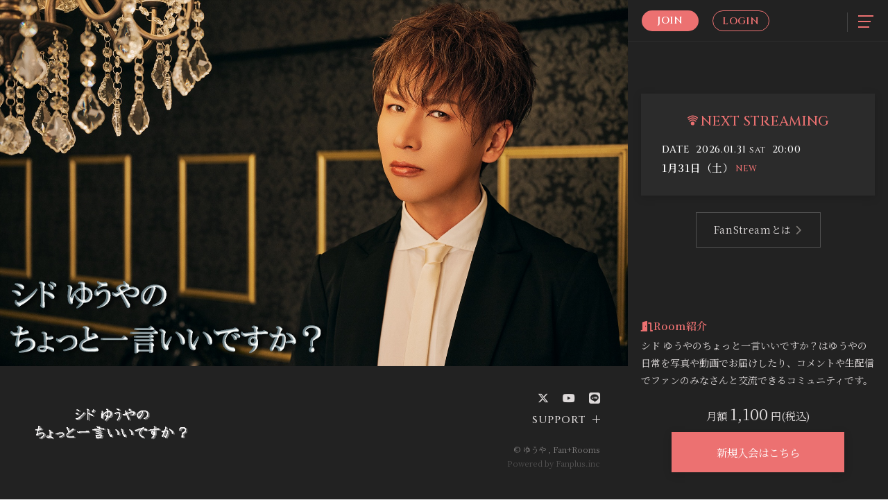

--- FILE ---
content_type: text/html; charset=UTF-8
request_url: https://sid-yuya-hitokoto-rooms.fanpla.jp/
body_size: 29569
content:
<!DOCTYPE html>
<html lang="ja" xmlns:fb="http://ogp.me/ns/fb#">
<head>
<meta charset="UTF-8">
<meta name="description" content="シド ゆうやのちょっと一言いいですか？。ゆうやの日常を写真や動画でお届けしたり、コメントや生配信でファンのみなさんと交流できるコミュニティです。"><meta name="robots" content="index, follow">
<meta name="viewport" content="width=device-width, initial-scale=1.0, minimum-scale=1.0, maximum-scale=1.0, shrink-to-fit=no" />

<meta name="format-detection" content="telephone=no">

<meta property="og:type" content="website">
<meta property="og:site_name" content="ゆうや｜シド ゆうやのちょっと一言いいですか？">
<meta property="og:title" content="ゆうや｜シド ゆうやのちょっと一言いいですか？">
<meta property="og:locale" content="ja_JP">
<meta property="og:url" content="https://sid-yuya-hitokoto-rooms.fanpla.jp">
<meta property="og:image" content="https://sid-yuya-hitokoto-rooms.fanpla.jp/static/fcopen/contents/top_image/248/4533eac755de44d9d7b7f5406ced5b2e.jpeg">
<meta property="fb:app_id" content="">

<meta name="twitter:card" content="summary_large_image">
<meta name="twitter:site" content="ゆうや｜シド ゆうやのちょっと一言いいですか？">
<meta name="twitter:title" content="ゆうや｜シド ゆうやのちょっと一言いいですか？">
<meta name="twitter:description" content="シド ゆうやのちょっと一言いいですか？。ゆうやの日常を写真や動画でお届けしたり、コメントや生配信でファンのみなさんと交流できるコミュニティです。">
<meta name="twitter:url" content="https://sid-yuya-hitokoto-rooms.fanpla.jp">
<meta name="twitter:image" content="https://sid-yuya-hitokoto-rooms.fanpla.jp/static/fcopen/contents/top_image/248/4533eac755de44d9d7b7f5406ced5b2e.jpeg">

<title>ゆうや｜シド ゆうやのちょっと一言いいですか？</title>
<link rel="icon" type="image/x-icon" href="https://d1rjcmiyngzjnh.cloudfront.net/prod/public/fcopen/contents/home_icon/248/3604212133ed5a764feff9438bc95ede.png">
<link rel="apple-touch-icon" href="https://d1rjcmiyngzjnh.cloudfront.net/prod/public/fcopen/contents/home_icon/248/3604212133ed5a764feff9438bc95ede.png">

<!-- ここからJS -->
<script src="/static/common/videojs/js/video.js/dist/video.min.js"></script>
<script src="https://ajax.googleapis.com/ajax/libs/jquery/2.2.4/jquery.min.js" crossorigin="anonymous"></script>
<script src="/static/original/rooms/assets/plugin/swiper.js"></script>
<script src="/static/original/rooms/assets/js/page--home.js?=202601180416" crossorigin="anonymous"></script>
<script src="/static/common/videojs/js/videojs-http-source-selector/dist/videojs-http-source-selector.min.js"></script>
<script src="/static/common/videojs/js/videojs-contrib-quality-levels/dist/videojs-contrib-quality-levels.min.js"></script>
<script src="/static/common/videojs/js/videojs-sprite-thumbnails/dist/videojs-sprite-thumbnails.min.js"></script>
<script src="/static/original/rooms/assets/js/access-log.js"></script>
<script>
  (function(d) {
    var config = {
      kitId: 'umq2tjo',
      scriptTimeout: 3000,
      async: true
    },
    h=d.documentElement,t=setTimeout(function(){h.className=h.className.replace(/\bwf-loading\b/g,"")+" wf-inactive";},config.scriptTimeout),tk=d.createElement("script"),f=false,s=d.getElementsByTagName("script")[0],a;h.className+=" wf-loading";tk.src='https://use.typekit.net/'+config.kitId+'.js';tk.async=true;tk.onload=tk.onreadystatechange=function(){a=this.readyState;if(f||a&&a!="complete"&&a!="loaded")return;f=true;clearTimeout(t);try{Typekit.load(config)}catch(e){}};s.parentNode.insertBefore(tk,s)
  })(document);
</script>
<script src="/static/original/assets/js/common.js?=202601180416"></script>

  <meta name="theme-color" content="#FFFFFF">
  <link rel="canonical" href="https://sid-yuya-hitokoto-rooms.fanpla.jp">
  <link href="https://fonts.googleapis.com/css2?family=Roboto&display=swap" rel="stylesheet">
  <link href="/static/common/videojs/css/video-js.css?=202601180416" rel="stylesheet" />
    <link rel="stylesheet" href="/static/common/css/remixicon.css">
  <link rel="stylesheet" href="/static/common/font/fontawesome/css/all.min.css">
  <link rel="stylesheet" href="/static/original/rooms/assets/plugin/swiper.css">
                <link rel="stylesheet" href="/static/original/rooms/assets/css/service.css?=202601180416">
            
    
                  <link rel="stylesheet" href="/static/original/rooms/css/font/type04.css?=202601180416">
            <link rel="stylesheet" href="/static/original/rooms/css/pattern_6.css?=202601180416">
    
        <style>
.page--secure header h1.logo a img { filter: invert(1);}

@media screen and (min-width: 1px) and (max-width: 960px) {
  body:not(.page--secure) header .inner {    height: 100%;}
  body:not(.page--secure) header.nonlogin .logo {display: block;}
  body:not(.page--secure) header h1.logo {width: 110px; height: 100%;}
  body:not(.page--secure) header h1.logo a img {max-height: calc(130 / 750 * 100vw);}
   .page--home .block--content-wrap .logo.top { display: none;}
}
</style>

      <style>
@media screen and (min-width: 961px){
.section--hero-img .block--hero-img img {
  position: absolute;
  width: 100%;
  height: 100%;
  object-fit: cover;
}
}
</style>
          




    <!-- Global site tag (gtag.js) - Google Analytics -->
    <script async src="https://www.googletagmanager.com/gtag/js?id=G-K3QYNF3EDV"></script>
    <script>
        window.dataLayer = window.dataLayer || [];
        function gtag(){dataLayer.push(arguments);}
        gtag('js', new Date());

      
            gtag('config', 'G-K3QYNF3EDV');
      
        gtag('set', 'linker', {
            'accept_incoming': true,
            'domains': ['sid-yuya-hitokoto-rooms.fanpla.jp']
        });

                var browsingapp = 'false';
        gtag('set', 'dimension5', browsingapp);
        
                var member =  '0';
        gtag('set', 'dimension1', member);

        var member_hit = '0';
        gtag('set', 'dimension6', member_hit);
        
    </script>

</head>

<body   class="page--home" style="" onContextmenu="return true">
<noscript>
<div class="noteBox">
<p class="note">JavaScriptが無効になっています</p>
<p>本サービスをお楽しみいただくには、JavaScript を有効にする必要があります。</p>
</div>
</noscript>

  <div class="wrap css-pattern-18 font-pattern-13">

<div class="pc--view pc">

<div class="bg"><img src="/static/common/global-image/dummy.gif" style="background-image: url('/static/fcopen/contents/top_image/248/4533eac755de44d9d7b7f5406ced5b2e.jpeg');"  alt="ゆうや│シド ゆうやのちょっと一言いいですか？"/></div>
<section class="section--hero-img">
<div class="block--hero-img">
<img src="/static/fcopen/contents/top_image/248/4533eac755de44d9d7b7f5406ced5b2e.jpeg" alt="ゆうや│シド ゆうやのちょっと一言いいですか？" class="img--main-photo">
<img src="/static/fcopen/contents/top_image/248/4533eac755de44d9d7b7f5406ced5b2e.jpeg" alt="ゆうや│シド ゆうやのちょっと一言いいですか？" class="img--blur">
<img src="/static/common/global-image/dummy.gif" class="cover" />
</div>
</section>

<div class="footer_block">
  <div class="footer_block-inner">
    <h1 class="logo top">
      <a href="https://sid-yuya-hitokoto-rooms.fanpla.jp">
          <img src="/static/common/global-image/dummy.gif" style="background-image:url(/static/fcopen/contents/logo_image/248/77c96757157841b44b1ab393c50d0ea7.png);" alt="シド ゆうやのちょっと一言いいですか？" />
        </a>
    </h1>
    <footer class="footer">

<div class="footer__inner">
<ul class="nav nav__list--sns">
                                    <li class="item__first g-nav--item__sns g-nav--item__twitter"><a href="https://twitter.com/official_yuya" target="_blank"><i class="fab fa-twitter"></i></a></li>
                                                        <li class="g-nav--item__sns g-nav--item__youtube"><a href="https://www.youtube.com/channel/UCPI5kHAgJyuWSc0Xq3g7u6w" target="_blank"><i class="fab fa-youtube"></i></a></li>
                                                        <li class="g-nav--item__sns g-nav--item__line"><a href="https://lineblog.me/sid_yuya" target="_blank"><i class="fab fa-line"></i></a></li>
                        </ul>
<nav class="nav">
<p class="list-tit">Support</p>
<ul class="list--support">
    <li class="list__item"><a href="/feature/privacy">プライバシーポリシー</a></li>
  <li class="list__item"><a href="/feature/terms">会員規約</a></li>
  <li class="list__item"><a href="
                https://fanpla.jp/feature/room_deals      ">特定商取引法に関する表記</a></li>
    <li class="list__item"><a href="
                /feature/rooms_deals_payment    ">支払時期&nbsp;/&nbsp;解約方法について</a></li>
    <li class="list__item"><a href="
                /feature/device
      ">推奨環境</a></li>
  <li class="list__item"><a href="/faq">ヘルプ&nbsp;/&nbsp;お問い合わせ</a></li>
                                <li class="list__item"><a href="/feature/entry">会員登録</a></li>
                          <li class="list__item"><a href="/1/login/">ログイン</a></li>
                    </ul>
</nav>
</div>
<p class="copyright">
    <small>&copy;&nbsp;ゆうや&nbsp;,&nbsp;<a href="https://fanpla.jp/feature/fanplarooms" target="_blank">Fan+Rooms</a>
    <br><em>Powered by Fanplus.inc</em>
</small>
</p>
</footer>
  </div>
</div>

</div>
<div class="sp--view">
  
<header class="header nonlogin">
  <div class="inner">
    <h1 class="logo sp">
      <a href="https://sid-yuya-hitokoto-rooms.fanpla.jp">
              <img src="/static/common/global-image/dummy.gif" style="background-image:url(/static/fcopen/contents/logo_image/248/77c96757157841b44b1ab393c50d0ea7.png);" alt="シド ゆうやのちょっと一言いいですか？" />
            </a>
    </h1>

        <div class="block--login pc">
      <ul class="nav nav__list--login">
            <li class="g-nav--item__join"><a href="/feature/entry">Join</a></li>
                  <li class="g-nav--item__login"><a href="/1/login/">Login</a></li>
            </ul>    </div>
        
    <div class="drawer__btn">
      <span class="drawer__btn--item top">&nbsp;</span>
      <span class="drawer__btn--item middle">&nbsp;</span>
      <span class="drawer__btn--item btm">&nbsp;</span>
    </div>

  </div> <!-- / inner -->

  <div class="drawer">
    <nav class="g-nav">
      <ul class="nav nav__list--contents">
              <li class=" g-nav--item en">
        <a href="/" target="_self">
            HOME
        </a>
        </li>
              <li class=" g-nav--item en">
        <a href="/news/3/" target="_self">
            SCHEDULE
        </a>
        </li>
              <li class=" g-nav--item en">
        <a href="/news/1" target="_self">
            INFORMATION
        </a>
        </li>
              <li class="blog g-nav--item limited jp">
        <a href="/blog/listall" target="_self">
            ゆうやとしゃべり場
        </a>
        </li>
              <li class=" g-nav--item limited en">
        <a href="/movie/list/1" target="_self">
            MOVIE
        </a>
        </li>
              <li class=" g-nav--item limited en">
        <a href="/photo/list/3" target="_self">
            PHOTO
        </a>
        </li>
                  </ul>      
                      <ul class="nav nav__list--login sp">
                    <li class="g-nav--item__join"><a href="/feature/entry">Join</a></li>
                              <li class="g-nav--item__login"><a href="/1/login/">Login</a></li>
                  </ul>                  </nav>
  </div> <!-- / drawer -->
</header>


<main class="container">



<section class="section--hero-img">
  <div class="block--hero-img sp">
    <img src="/static/fcopen/contents/top_image/248/4533eac755de44d9d7b7f5406ced5b2e.jpeg" alt="ゆうや│シド ゆうやのちょっと一言いいですか？" class="img--main">
  <img src="/static/fcopen/contents/top_image/248/4533eac755de44d9d7b7f5406ced5b2e.jpeg" alt="ゆうや│シド ゆうやのちょっと一言いいですか？" class="img--blur">
    <img src="/static/common/global-image/dummy.gif" class="cover" />
  </div>

            <img src="/static/common/global-image/dummy.gif" style="background-image:url(/static/fcopen/contents/logo_image/248/77c96757157841b44b1ab393c50d0ea7.png);" alt="シド ゆうやのちょっと一言いいですか？" />
        </a>
    </h1>
  </section>


<div class="block--login sp">
  <ul class="nav nav__list--login">
  <li class="g-nav--item__join"><a href="/feature/entry">Join</a></li>
  <li class="g-nav--item__login"><a href="/1/login/">Login</a></li>
  </ul></div>

<div class="block--content-wrap">


<h1 class="logo top sp"><a href="https://sid-yuya-hitokoto-rooms.fanpla.jp">
  <img src="/static/common/global-image/dummy.gif" style="background-image:url(/static/fcopen/contents/logo_image/248/77c96757157841b44b1ab393c50d0ea7.png);" alt="シド ゆうやのちょっと一言いいですか？" />
</a>
</h1>



  <section id="schedule" class="section--schedule block--contents">
<div class="next-stream">

<p class="section-tit center stream"><svg><use class="ico-stream" xlink:href="#ico--stream"></use></svg>Next Streaming</p>

  <ul class="list list--schedule">
        <li class="list__item new">
      
      <a href="/news/detail/66275">
            <div class="block--date">
      <span>Date</span>
      <span class="block--date__day">2026.01.31</span>
      <span class="block--date__youbi">Sat</span>
      <span class="block--date__time">20:00</span>
    </div><!-- block date -->
    <p class="tit bold">1月31日（土）</p>
    </a>
    </li>
    </ul>
  </div>

<div class="center">
		<ul class="fanstream--btn">
	<li>
	<a href="/feature/streaming">
	FanStreamとは <i class="fas fa-chevron-right"></i>
	</a>
	</li>
		</ul>
</div>

</section>

    <section class="section--intro block--contents">
    <div class="salon--intro">
      <p class="tit bold"><i class="fas fa-door-open"></i>Room紹介</p>
      シド ゆうやのちょっと一言いいですか？はゆうやの日常を写真や動画でお届けしたり、コメントや生配信でファンのみなさんと交流できるコミュニティです。
    </div>

        <div class="salon--detail">
      <div class="salon--detail_txt">
        <div class="block--title">
                </div>
                                                <p></p>
                          </div>
    </div>
        <p class="salon--price center">月額<span>1,100</span>円(税込)</p>
    <p class="btn"><a href="/feature/entry" class="btn--main">新規入会はこちら</a></p>
  </section>

  <section id="news" class="section--information block--contents">
<div class="block--title">
<h2 class="section-tit en">INFORMATION</h2>
<p class="list__more"><a href="/news/1">View All</a></p>
</div>
    <ul class="list list--information">
            <li class="list__item new">
        <a href="/news/detail/66204">
        <div class="block--txt">
        <p class="date">2026.01.16</p>
                <p class="tit">本日開催！ シド ゆうやのちょっとガチャいいですか？ ～ Birthday Special ～<span class="limited"></sapn></p>
        </div>
        </a>
        </li>
            <li class="list__item new">
        <a href="/news/detail/66074">
        <div class="block--txt">
        <p class="date">2026.01.15</p>
                <p class="tit">シド ゆうやのちょっとガチャいいですか？ ～ Birthday Special ～ 開催決定！<span class="limited"></sapn></p>
        </div>
        </a>
        </li>
            <li class="list__item">
        <a href="/news/detail/64441">
        <div class="block--txt">
        <p class="date">2025.12.26</p>
                <p class="tit">MEDIA情報</p>
        </div>
        </a>
        </li>
        </ul>
    </section>

<section class="section--banner">
 <div class="swiper-container swiper3">
  <ul class="list--bnr swiper-wrapper clearfix">
  <li class="list__item swiper-slide">
  <a href="https://sid-yuya-hitokoto-rooms.fanpla.jp/news/detail/64116" target="_self">
  <div class="list__item--wrap">
  <div class="thumb__wrap">
  <img src="https://d1rjcmiyngzjnh.cloudfront.net/prod/public/fcopen/contents/banner/248/a0e8cda083bd34f38c5f0803ba7073f0.jpeg" alt="S.Yuya TOUR 2026 〜Circle〜" />
  <div class="swiper-button-prev pc"></div><div class="swiper-button-next pc"></div>
  </div>
  </div>
  </a>
  </li>
</ul>
<div class="swiper-pagination"></div>

</div>
</section>
  <section id="blog" class="section--blog block--contents limited">
<div class="block--title">
<h2 id="blogTitle" class="section-tit blog jp">ゆうやとしゃべり場</h2>
<p class="list__more"><a href="/blog/listall">View All</a></p>
</div>
<ul class="list list--blog">
      <li class="list__item new">
    <a href="/blog/detail/78649/">
      <div class="block--txt">
        <div class="wrap--data">
          <p class="date">2026.01.17</p>
	  	    	          </div>
        <p class="tit">こんばんは〜</p>
    </div>

    <div class="wrap--icon">
            <div class="icon--comment">
      <i class="fa fa-solid fa-comment"></i>
      <span class="commtents">
        5
      </span>
      </div>
            
              <div class="icon--like">
          <i class="fa fa-heart" aria-hidden="true" id="heart"></i>
          <span class="likes" id="likes">
            17
          </span>
        </div>
          </div>

    </a>
    </li>
      <li class="list__item new">
    <a href="/blog/detail/78602/">
      <div class="block--txt">
        <div class="wrap--data">
          <p class="date">2026.01.17</p>
	  	    	          </div>
        <p class="tit">こんちわ！</p>
    </div>

    <div class="wrap--icon">
            <div class="icon--comment">
      <i class="fa fa-solid fa-comment"></i>
      <span class="commtents">
        8
      </span>
      </div>
            
              <div class="icon--like">
          <i class="fa fa-heart" aria-hidden="true" id="heart"></i>
          <span class="likes" id="likes">
            23
          </span>
        </div>
          </div>

    </a>
    </li>
      <li class="list__item new">
    <a href="/blog/detail/78598/">
      <div class="block--txt">
        <div class="wrap--data">
          <p class="date">2026.01.17</p>
	  	    	          </div>
        <p class="tit">☀️</p>
    </div>

    <div class="wrap--icon">
            <div class="icon--comment">
      <i class="fa fa-solid fa-comment"></i>
      <span class="commtents">
        8
      </span>
      </div>
            
              <div class="icon--like">
          <i class="fa fa-heart" aria-hidden="true" id="heart"></i>
          <span class="likes" id="likes">
            12
          </span>
        </div>
          </div>

    </a>
    </li>
    </ul>
  </section>

  <section id="movie" class="section--movie block--carousel block--contents limited">
<div class="block--title">
<h2 class="section-tit en">MOVIE</h2>
<p class="list__more"><a href="/movie/list/1">View All</a></p>
</div>
<div class="swiper-container swiper1">
  <ul class="list--thumbnail list--movie swiper-wrapper clearfix">
                                  <li class="list__item swiper-slide">
          <a href="/movie/detail/68948">
            <div class="list__item--wrap">
              <div class="thumb__wrap">
                <figure class="thumb">
                                    <img src="/static/fcopen/common/contents.png" alt="1.10生配信アーカイブいけるか！？" />
                </figure>
                <div class="swiper-button-prev pc"></div><div class="swiper-button-next pc"></div>
              </div>

              <div class="block--txt">
                <p class="date">2026.01.11</p>
                <p class="tit">1.10生配信アーカイブいけるか！？</p>
              </div>
            </div>
          </a>
        </li>
                              <li class="list__item swiper-slide">
          <a href="/movie/detail/67735">
            <div class="list__item--wrap">
              <div class="thumb__wrap">
                <figure class="thumb">
                                    <img src="/static/fcopen/common/contents.png" alt="12月20日クリスマス配信！？アーカイブ" />
                </figure>
                <div class="swiper-button-prev pc"></div><div class="swiper-button-next pc"></div>
              </div>

              <div class="block--txt">
                <p class="date">2025.12.20</p>
                <p class="tit">12月20日クリスマス配信！？アーカイブ</p>
              </div>
            </div>
          </a>
        </li>
                              <li class="list__item swiper-slide">
          <a href="/movie/detail/67231">
            <div class="list__item--wrap">
              <div class="thumb__wrap">
                <figure class="thumb">
                                    <img src="/static/fcopen/common/contents.png" alt="12.8〜12.9バースデー生配信アーカイブ&#x1F37E;&#x1F4A6;" />
                </figure>
                <div class="swiper-button-prev pc"></div><div class="swiper-button-next pc"></div>
              </div>

              <div class="block--txt">
                <p class="date">2025.12.09</p>
                <p class="tit">12.8〜12.9バースデー生配信アーカイブ&#x1F37E;&#x1F4A6;</p>
              </div>
            </div>
          </a>
        </li>
            </ul>
  <div class="block--pagination">
  <div class="block--pagination_inner">
    <div class="swiper-pagination"></div>
  </div>
  </div>
</div><!-- /swiper-container -->
</section>
  <section id="photo" class="section--photo block--contents limited nonlogin">
<div class="block--title">
<h2 class="section-tit en">PHOTO</h2>
<p class="list__more"><a href="/photo/list/3">View All</a></p>
</div>
<div class="swiper-container swiper2">
  <ul class="list--thumbnail list--photo swiper-wrapper clearfix">
                        <li class="list__item swiper-slide">
        <a href="/photo/331/detail/68882">
          <div class="list__item--wrap">
            <div class="thumb__wrap">
              <figure class="thumb">
                                          <div class="limited-thumb"><span></span></div>                  <img src="/static/fcopen/common/contents.png" style="background-image:url(https://d1rjcmiyngzjnh.cloudfront.net/prod/book/thumbnail/1000000/pc/248/A1020733100000069605_184615.jpeg)" alt="DG杯⚽️"/>
                  <span class="blur"><img src="/static/fcopen/common/contents.png" style="background-image:url(https://d1rjcmiyngzjnh.cloudfront.net/prod/book/thumbnail/1000000/pc/248/A1020733100000069605_184615.jpeg)"></span>
                            </figure>
               <div class="swiper-button-prev pc"></div><div class="swiper-button-next pc"></div>
            </div>

            <div class="block--txt">
            <p class="date">2026.01.08</p>
            <p class="tit">DG杯⚽️</p>
            </div>
          </div>
        </a>
        </li>
                      <li class="list__item swiper-slide">
        <a href="/photo/331/detail/67155">
          <div class="list__item--wrap">
            <div class="thumb__wrap">
              <figure class="thumb">
                                          <div class="limited-thumb"><span></span></div>                  <img src="/static/fcopen/common/contents.png" style="background-image:url(https://d1rjcmiyngzjnh.cloudfront.net/prod/book/thumbnail/1000000/pc/248/A1020733100000067878_177489.jpeg)" alt="マンスリー目黒December ファイナル"/>
                  <span class="blur"><img src="/static/fcopen/common/contents.png" style="background-image:url(https://d1rjcmiyngzjnh.cloudfront.net/prod/book/thumbnail/1000000/pc/248/A1020733100000067878_177489.jpeg)"></span>
                            </figure>
               <div class="swiper-button-prev pc"></div><div class="swiper-button-next pc"></div>
            </div>

            <div class="block--txt">
            <p class="date">2025.12.08</p>
            <p class="tit">マンスリー目黒December ファイナル</p>
            </div>
          </div>
        </a>
        </li>
                      <li class="list__item swiper-slide">
        <a href="/photo/331/detail/67103">
          <div class="list__item--wrap">
            <div class="thumb__wrap">
              <figure class="thumb">
                                          <div class="limited-thumb"><span></span></div>                  <img src="/static/fcopen/common/contents.png" style="background-image:url(https://d1rjcmiyngzjnh.cloudfront.net/prod/book/thumbnail/1000000/pc/248/A1020733100000067826_177091.jpeg)" alt="マンスリー目黒December-1日目"/>
                  <span class="blur"><img src="/static/fcopen/common/contents.png" style="background-image:url(https://d1rjcmiyngzjnh.cloudfront.net/prod/book/thumbnail/1000000/pc/248/A1020733100000067826_177091.jpeg)"></span>
                            </figure>
               <div class="swiper-button-prev pc"></div><div class="swiper-button-next pc"></div>
            </div>

            <div class="block--txt">
            <p class="date">2025.12.06</p>
            <p class="tit">マンスリー目黒December-1日目</p>
            </div>
          </div>
        </a>
        </li>
          </ul>
  <div class="block--pagination">
    <div class="block--pagination_inner">
      <div class="swiper-pagination"></div>
    </div>
  </div>
</div><!-- /swiper-container -->

</section>


  <h1 class="logo top"><a href="https://sid-yuya-hitokoto-rooms.fanpla.jp">
      <img src="/static/common/global-image/dummy.gif" style="background-image:url(/static/fcopen/contents/logo_image/248/77c96757157841b44b1ab393c50d0ea7.png);" alt="シド ゆうやのちょっと一言いいですか？" />
    </a>
  </h1>

  <section class="section--intro block--contents">
    <p class="salon--price center">月額<span>1,100</span>円(税込)</p>
  <p class="btn"><a href="/feature/entry" class="btn--main">新規入会はこちら</a></p>
  </section>
  
</div><!-- block-contents -->
  </main><!-- container -->
<!-- ====== footer ====== -->
<div class="sp">
<footer class="footer">

<div class="footer__inner">
<ul class="nav nav__list--sns">
                                    <li class="item__first g-nav--item__sns g-nav--item__twitter"><a href="https://twitter.com/official_yuya" target="_blank"><i class="fab fa-twitter"></i></a></li>
                                                        <li class="g-nav--item__sns g-nav--item__youtube"><a href="https://www.youtube.com/channel/UCPI5kHAgJyuWSc0Xq3g7u6w" target="_blank"><i class="fab fa-youtube"></i></a></li>
                                                        <li class="g-nav--item__sns g-nav--item__line"><a href="https://lineblog.me/sid_yuya" target="_blank"><i class="fab fa-line"></i></a></li>
                        </ul>
<nav class="nav">
<p class="list-tit">Support</p>
<ul class="list--support">
    <li class="list__item"><a href="/feature/privacy">プライバシーポリシー</a></li>
  <li class="list__item"><a href="/feature/terms">会員規約</a></li>
  <li class="list__item"><a href="
                https://fanpla.jp/feature/room_deals      ">特定商取引法に関する表記</a></li>
    <li class="list__item"><a href="
                /feature/rooms_deals_payment    ">支払時期&nbsp;/&nbsp;解約方法について</a></li>
    <li class="list__item"><a href="
                /feature/device
      ">推奨環境</a></li>
  <li class="list__item"><a href="/faq">ヘルプ&nbsp;/&nbsp;お問い合わせ</a></li>
                                <li class="list__item"><a href="/feature/entry">会員登録</a></li>
                          <li class="list__item"><a href="/1/login/">ログイン</a></li>
                    </ul>
</nav>
</div>
<p class="copyright">
    <small>&copy;&nbsp;ゆうや&nbsp;,&nbsp;<a href="https://fanpla.jp/feature/fanplarooms" target="_blank">Fan+Rooms</a>
    <br><em>Powered by Fanplus.inc</em>
</small>
</p>
</footer>
</div>
<svg class="svg-symbol" version="1.1" xmlns="http://www.w3.org/2000/svg" xmlns:xlink="http://www.w3.org/1999/xlink">
<symbol id="ico--play" viewBox="0 0 14.528 17.975">
<polygon points="0.375 17.302 0.375 0.673 13.816 8.987 0.375 17.302"/>
</symbol>
</svg>

<svg class="svg-symbol" xmlns="http://www.w3.org/2000/svg">
<symbol id="ico--stream" viewBox="0 0 20.15 19.12">
<path d="M20.29,4.21a13.8,13.8,0,0,0-19.51,0L.7,4.29A.94.94,0,0,0,.75,5.66a.92.92,0,0,0,.68.27,1,1,0,0,0,.76-.31,11.82,11.82,0,0,1,16.69,0,1,1,0,1,0,1.41-1.41Z" transform="translate(-0.43 -0.17)"/>
<path d="M18.62,7.28a11.57,11.57,0,0,0-16.34.18,1,1,0,0,0,0,1.41,1,1,0,0,0,1.42,0,9.55,9.55,0,0,1,13.51-.15l.07.08a1,1,0,0,0,1.43-1.41Z" transform="translate(-0.43 -0.17)"/>
<path d="M17.05,10.6A9.17,9.17,0,0,0,10.41,8a9.24,9.24,0,0,0-6.56,2.82,1,1,0,0,0,0,1.41,1,1,0,0,0,1.41,0A7.28,7.28,0,0,1,10.44,10a7.36,7.36,0,0,1,5.27,2.14,1,1,0,0,0,1.44-1.39Z" transform="translate(-0.43 -0.17)"/>
<circle cx="9.93" cy="15.58" r="3.54"/></svg>
</symbol>
</svg>
</div><!-- /.spview -->
</div><!-- /.wrap -->



</body>
</html>


--- FILE ---
content_type: text/css
request_url: https://sid-yuya-hitokoto-rooms.fanpla.jp/static/original/rooms/assets/css/service.css?=202601180416
body_size: 160184
content:
@charset "UTF-8";
/* ==============================================================
*  base
* ============================================================ */
/*! normalize.css v8.0.0 | MIT License | github.com/necolas/normalize.css */
html {
  line-height: 1.15;
  -webkit-text-size-adjust: 100%;
}

body {
  margin: 0;
}

h1 {
  font-size: inherit;
  margin: 0;
}

hr {
  box-sizing: content-box;
  height: 0;
  overflow: visible;
}

pre {
  font-family: monospace, monospace;
  font-size: 1em;
}

a {
  background-color: transparent;
}

abbr[title] {
  border-bottom: none;
  text-decoration: underline;
  -webkit-text-decoration: underline dotted;
          text-decoration: underline dotted;
}

b, strong {
  font-weight: bolder;
}

code, kbd, samp {
  font-family: monospace, monospace;
  font-size: 1em;
}

small {
  font-size: 80%;
}

sub, sup {
  font-size: 75%;
  line-height: 0;
  position: relative;
  vertical-align: baseline;
}

sub {
  bottom: -0.25em;
}

sup {
  top: -0.5em;
}

img {
  border-style: none;
}

button, input, optgroup, select, textarea {
  font-family: inherit;
  font-size: 100%;
  line-height: 1.15;
  margin: 0;
}

button, input {
  overflow: visible;
}

button, select {
  text-transform: none;
}

[type=button], [type=reset], [type=submit], button {
  -webkit-appearance: button;
}

[type=button]::-moz-focus-inner, [type=reset]::-moz-focus-inner, [type=submit]::-moz-focus-inner, button::-moz-focus-inner {
  border-style: none;
  padding: 0;
}

[type=button]:-moz-focusring, [type=reset]:-moz-focusring, [type=submit]:-moz-focusring, button:-moz-focusring {
  outline: 1px dotted ButtonText;
}

fieldset {
  padding: 0.35em 0.75em 0.625em;
}

legend {
  box-sizing: border-box;
  color: inherit;
  display: table;
  max-width: 100%;
  padding: 0;
  white-space: normal;
}

progress {
  vertical-align: baseline;
}

textarea {
  overflow: auto;
}

[type=checkbox], [type=radio] {
  box-sizing: border-box;
  padding: 0;
}

[type=number]::-webkit-inner-spin-button, [type=number]::-webkit-outer-spin-button {
  height: auto;
}

[type=search] {
  -webkit-appearance: textfield;
  outline-offset: -2px;
}

[type=search]::-webkit-search-decoration {
  -webkit-appearance: none;
}

::-webkit-file-upload-button {
  -webkit-appearance: button;
  font: inherit;
}

details {
  display: block;
}

summary {
  display: list-item;
}

template {
  display: none;
}

[hidden] {
  display: none;
}


body {
  word-wrap: break-word;
}

section, main {
  display: block;
}

*, *::before, *::after {
  box-sizing: border-box;
  margin: 0;
  padding: 0;
  outline: none;
}

i, em {
  font-style: normal;
}

table {
  border-collapse: collapse;
}

li {
  list-style: none;
}

img {
  max-width: 100%;
  line-height: 0;
}

/*==============================
// mixin
//============================== */
/* ==============================================================
*  contents
* ============================================================ */
/*==============================
// mixin
//============================== */
/* ==============================
base
============================== */
html, body {
  height: 100%;
}

body {
  background: #f1f1f1;
  color: #111;
  font-family: -apple-system, BlinkMacSystemFont, "游ゴシック体", YuGothic, "Yu Gothic Medium", "ヒラギノ角ゴ ProN W3", "Hiragino Kaku Gothic ProN", sans-serif;
  font-weight: 400;
  font-size: 14px;
  line-height: 1.8;
  word-wrap: break-word;
  font-feature-settings: "palt";
}

a {
  color: inherit;
  text-decoration: none;
  line-height: 1;
}

img {
  max-width: 100%;
  background-repeat: no-repeat;
  background-position: 50% 50%;
  background-size: cover;
  line-height: 0;
}

.clearfix::after {
  content: "";
  display: block;
  clear: both;
}

::-moz-selection {
  background: #111;
  color: #f1f1f1;
}

::selection {
  background: #111;
  color: #f1f1f1;
}

::-moz-selection {
  background: #111;
  color: #f1f1f1;
}

.svg-symbol {
  display: none;
}

.btn {
  text-align: center;
}

.btn-base-style, .page--ticket .btn--sub, .page--ticket .btn--main, .btn--sub, .btn--main {
  -webkit-appearance: none;
  -moz-appearance: none;
  appearance: none;
  display: inline-block;
  font-size: 1.1em;
  border: none;
  cursor: pointer;
}

.btn--main {
  background: #4ad4ea;
  color: #fff;
  margin: 1em 0;
  padding: 1.4em 2em;
  font-style: normal;
  border-radius: 0;
  box-shadow: 0px 3px 12px rgba(10, 10, 10, 0.15);
}

.btn--sub {
  border: 1px solid #111;
  background: none;
  color: #111;
  margin: 1em 0;
  padding: 1.3em 2em;
  border-radius: 0;
}

.btn--main, .btn--sub {
  width: 74%;
}

.btn--sub {
  background: #fff;
}

.txt--link a {
  text-decoration: underline;
  transition: 0.3s;
}
.txt--link a:hover {
  text-decoration: none;
}

.detail__btn {
  margin: 8px 0 56px;
  line-height: 1;
  text-align: center;
}
.detail__btn a {
  font-size: 12px;
}

@media screen and (min-width: 1px) and (max-width: 960px) {
  .fanstream--btn {
    display: flex;
    justify-content: space-between;
    flex-wrap: wrap;
  }
  .fanstream--btn li {
    width: 49%;
    font-size: 13px;
  }
  .fanstream--btn li .fa-chevron-right {
    font-size: 12px;
    margin-left: -3px;
  }
}
.fanstream--btn li {
  background: #fff;
  letter-spacing: 0.05em;
  border: 1px solid #E8E8E8;
  margin-bottom: 24px;
  text-align: center;
}
.fanstream--btn li a {
  display: block;
  padding: 17px 0;
}
.fanstream--btn li a .fa-chevron-right::before {
  color: #7e7a76;
}
@media screen and (min-width: 961px) {
  .fanstream--btn li {
    display: inline-block;
    min-width: 180px;
    text-align: center;
  }
}

.txt--basic {
  margin: 0 0 1em;
}

.txt--sub {
  font-size: 0.85em;
  line-height: 1.8em;
}

.left {
  text-align: left;
}

.right {
  text-align: right;
}

.center {
  text-align: center;
}

.bold {
  font-weight: bold;
}

.ph, .thumb {
  position: relative;
  line-height: 0;
}
.ph img, .thumb img {
  max-width: 100%;
}
.ph .dummy, .ph .cover, .thumb .dummy, .thumb .cover {
  display: block;
  width: 100%;
  height: 100%;
  position: absolute;
  top: 0;
  left: 0;
}

.thumb {
  text-align: center;
}
.thumb img {
  width: 100%;
}

.block--player,
.video {
  position: relative;
  padding-top: 56.25%;
}
.block--player iframe,
.video iframe {
  width: 100%;
  height: 100%;
  position: absolute;
  top: 0;
  left: 0;
}

iframe.note-video-clip {
  width: 100%;
  height: 100%;
  aspect-ratio: 16/9;
}

@supports not (aspect-ratio: 16/9) {
  iframe.note-video-clip {
    aspect-ratio: initial;
    width: 100%;
    padding-top: 56.25%;
    position: relative;
  }
  iframe.note-video-clip img {
    position: absolute;
    top: 0;
    left: 0;
  }
}
.block--pager {
  text-align: center;
  letter-spacing: -0.5em;
  font-size: 15px;
  margin: 0 auto 70px;
  padding: 0;
  position: relative;
  top: 12px;
  height: 60px;
}
.block--pager li {
  display: inline-block;
  padding: 0.6em 0;
  margin: 0 5px;
  letter-spacing: 0.03em;
  vertical-align: middle;
  position: relative;
}
.block--pager li::before {
  content: "";
  display: block;
  width: 50%;
  height: 2px;
  background: #111;
  position: absolute;
  bottom: 2px;
  left: 25%;
  transform: scaleX(0);
  transform-origin: right;
  transition: transform 0.7s cubic-bezier(0.19, 1, 0.22, 1);
}
.block--pager a {
  display: block;
  position: relative;
  text-decoration: none;
  padding: 0 0.6em;
}
.block--pager .pager__item--number {
  text-align: center;
  color: #fff;
}
.block--pager .pager__item--newer,
.block--pager .pager__item--older {
  z-index: 2;
  font-size: 12px;
  padding: 0;
  position: absolute;
  top: 0;
}
.block--pager .pager__item--newer::before,
.block--pager .pager__item--older::before {
  display: none !important;
}
.block--pager .pager__item--newer a, .block--pager .pager__item--newer span,
.block--pager .pager__item--older a,
.block--pager .pager__item--older span {
  display: block;
  width: 100%;
  height: 100%;
  position: relative;
}
.block--pager .pager__item--newer a::after, .block--pager .pager__item--newer span::after,
.block--pager .pager__item--older a::after,
.block--pager .pager__item--older span::after {
  content: "";
  display: inline-block;
  width: 7px;
  height: 7px;
  border-top: 2px solid #555;
  border-right: 2px solid #555;
  vertical-align: 50%;
  position: absolute;
}
.block--pager .pager__item--newer {
  left: 0;
}
.block--pager .pager__item--newer a, .block--pager .pager__item--newer span {
  padding: 12px;
}
.block--pager .pager__item--newer a::after, .block--pager .pager__item--newer span::after {
  transform: rotate(-135deg);
  left: 0;
  top: 15px;
}
.block--pager .pager__item--older {
  right: 0;
}
.block--pager .pager__item--older a, .block--pager .pager__item--older span {
  padding: 12px;
}
.block--pager .pager__item--older a::after, .block--pager .pager__item--older span::after {
  transform: rotate(45deg);
  right: 0;
  top: 15px;
}
.block--pager .pager__item--current {
  position: relative;
  padding: 0.6em;
}
.block--pager .pager__item--current::before {
  transform: scaleX(1);
}
.block--pager .pager__item--current,
.block--pager .pager__item--other {
  font-size: 13px;
}

/* element */
.date,
.category {
  display: inline-block;
  font-size: 12px;
  line-height: 1;
}

.youbi {
  display: inline-block;
  font-size: 0.8em;
  margin-left: 0.4em;
  line-height: 1;
}

.time {
  display: inline-block;
  font-size: 0.8em;
  margin-left: 0.4em;
  line-height: 1;
}

.date .free {
  display: inline-block;
  position: relative;
}
.date .free::after {
  content: "FREE";
  font-size: 10px;
  border-radius: 2px;
  border: 1px solid;
  letter-spacing: 0.1em;
  padding: 0 5px;
  margin-left: 0.5em;
  vertical-align: 1px;
}

.tit {
  font-size: 14px;
  line-height: 1.4;
  word-break: break-word;
  padding-top: 6px;
  letter-spacing: 0.05em;
}

.ico--play {
  width: 20px;
  height: 20px;
  fill: none;
  stroke-miterlimit: 10;
  stroke-width: 1px;
  position: relative;
  left: 1px;
}

.section--detail.new .tit,
.list__item.new .tit {
  position: relative;
}
.section--detail.new .tit::after,
.list__item.new .tit::after {
  content: "NEW";
  font-size: 12px;
  font-weight: bold;
  color: #e53d3d;
  margin-left: 2px;
}

.list__more {
  display: inline-block;
  margin: 0 0 0 auto;
}
.list__more a {
  display: block;
  font-size: 12px;
  position: relative;
}

/* list */
.list .list__item {
  width: 100%;
  border-bottom: 1px solid #E8E8E8;
}
.list .list__item a {
  display: block;
  padding: 20px 0;
  position: relative;
}
.list .list__item:first-child a {
  padding-top: 0px;
}

.page--information .section--list .list .list__item,
.page--blog .section--list .list .list__item {
  background: #fff;
  border: none;
  margin-bottom: 1.2em;
}
.page--information .section--list .list .list__item .tit,
.page--blog .section--list .list .list__item .tit {
  padding-top: 10px;
}
.page--information .section--list .list .list__item a,
.page--blog .section--list .list .list__item a {
  padding: 16px;
}

.list--blog .category {
  font-size: 10px;
  text-align: center;
  border-radius: 11px;
  padding: 3px 8px;
}
.list--blog .writer + .date {
  margin-left: 10px;
}
.list--blog .wrap--icon {
  display: flex;
  align-items: center;
  margin-top: 10px;
  font-size: 12px;
}
.list--blog .icon--comment {
  margin-right: 10px;
}

/* list--thumbnail */
.list--thumbnail .list__item {
  width: 100%;
  margin-bottom: 40px;
}
.list--thumbnail .list__item a {
  display: block;
  position: relative;
}
.list--thumbnail .list__item .thumb {
  background: no-repeat center;
  background-image: url("/static/fcopen/common/thumb--none.jpg");
  background-size: cover;
  box-shadow: 0px 3px 12px 0 rgba(10, 10, 10, 0.25);
  margin-bottom: 18px;
}
.list--thumbnail .list__item:last-child {
  margin-bottom: 0;
}

/* nonlogin */
.nonlogin .list--thumbnail .list__item .thumb .limited-thumb + img {
  filter: blur(12px);
  transform: scale(1.1);
}
.nonlogin .list--thumbnail .list__item .thumb .limited-thumb {
  display: flex;
  align-items: center;
  justify-content: center;
  position: absolute;
  width: 100%;
  height: 100%;
  opacity: 0.6;
  top: 0;
  left: 0;
  background: #565656;
  z-index: 10;
}
.nonlogin .list--thumbnail .list__item .thumb .limited-thumb span {
  display: block;
  color: #fff;
  z-index: 10;
  font-size: 1.5em;
  letter-spacing: 0.05em;
}
.nonlogin .list--thumbnail .list__item .thumb .limited-thumb span:before {
  content: "MEMBERS ONLY";
}

/* list--phot thumbnail */
.list--thumbnail.list--photo .list__item .thumb {
  overflow: hidden;
  z-index: 1;
  aspect-ratio: 3/2;
}
.list--thumbnail.list--photo .list__item .thumb img {
  display: block;
  width: 100%;
  height: 100%;
  background: no-repeat center;
  background-size: contain;
  line-height: 0;
  position: relative;
}
.list--thumbnail.list--photo .list__item .thumb .blur {
  position: absolute;
  width: 100%;
  height: 100%;
  z-index: 1;
  top: 0;
  left: 0;
  filter: blur(10px);
  transform: scale(2);
  z-index: -1;
}
.list--thumbnail.list--photo .list__item .thumb .blur img {
  height: 100%;
  background-size: cover;
  display: inline-block;
}
@supports not (aspect-ratio: 3/2) {
  .list--thumbnail.list--photo .list__item .thumb {
    aspect-ratio: initial;
    width: 100%;
    padding-top: 66.6666%;
  }
  .list--thumbnail.list--photo .list__item .thumb img {
    position: absolute;
    top: 0;
  }
}

/* list--movie thumbnailありの時 */
.thumb .playmark {
  display: block;
  width: 100%;
  height: 100%;
  background-color: rgba(0, 0, 0, 0.3);
  position: absolute;
  top: 0;
}
.thumb .playmark::before {
  content: "";
  display: inline-block;
  background: no-repeat center;
  background-image: url("/static/fcopen/common/thumb--play-mark.png");
  background-size: cover;
  position: absolute;
  top: 0;
  bottom: 0;
  right: 0;
  left: 0;
  margin: auto;
}

/* list--schedule */
.list--schedule .category {
  margin-left: 0;
}
.list--schedule .date {
  margin-bottom: 0;
  margin-left: 1em;
  line-height: 1;
  vertical-align: 1px;
}

/* list--bnr */
.list--bnr .list__item {
  margin: 0 10px;
}

/* list--qa */
.list--qa .list__item a {
  padding-left: 53px;
}
.list--qa .list__item a::before {
  content: "Q";
  display: block;
  width: 40px;
  height: 40px;
  border: 0.5px solid;
  position: absolute;
  top: 15px;
  left: 0;
  border-radius: 50px;
  line-height: 38px;
  text-align: center;
  font-size: 18px;
}

/* list--support */
.list--support .list__item a {
  font-size: 12px;
}
.list--support dt {
  font-weight: bold;
}
.list--support dd {
  margin-bottom: 2.5em;
}
.list--support dd .terms-list li {
  text-indent: -1em;
  padding-left: 1em;
}
.list--support dd a {
  text-decoration: underline;
}

/* list--faq */
.list--faq {
  margin: 0 0 80px;
}
.list--faq li {
  border-top: 1px solid rgba(17, 17, 17, 0.1);
}
.list--faq li:last-child {
  border-bottom: 1px solid rgba(17, 17, 17, 0.1);
}
.list--faq a {
  display: flex;
  align-items: baseline;
  padding: 20px 0;
  text-decoration: none;
}
.list--faq a:hover {
  opacity: 0.5;
}
.list--faq .txt {
  margin: 0;
  padding-left: 20px;
  line-height: 1.4;
}
.list--faq .icon--q {
  line-height: 1.7;
  margin-right: 5px;
}

.block--category {
  color: #9D9C9C;
  line-height: 1;
  margin-bottom: 40px;
}
.block--category li {
  display: inline-block;
  position: relative;
}
.block--category li:not(:last-child) {
  margin-right: 2em;
}
.block--category li:not(:last-child)::after {
  content: "";
  background: #444;
  width: 1px;
  position: absolute;
  top: -1px;
  bottom: 0;
  right: -1.2em;
}
.block--category li a {
  display: block;
  line-height: 1;
  letter-spacing: 0.05em;
  font-size: 13px;
  position: relative;
}
.block--category li a:hover::after {
  transform: scaleX(1);
  transform-origin: left;
}

.form--post {
  margin-bottom: 8em;
}
.form--post dt {
  margin: 2em 0 0.5em;
}
.form--post dd {
  margin: 0 0 1em;
}
.form--post .form-error {
  color: #f33;
}

.block--error {
  color: #f00;
  background: rgba(204, 0, 0, 0.15);
  padding: 10px;
  border-radius: 5px;
}

.block--check {
  text-align: center;
}
.block--check a {
  text-decoration: underline;
}
.block--check .check-box {
  margin: 1em 0;
}
.block--check .check-box label {
  margin-left: 5px;
  font-size: 16px;
}

.block--regist {
  margin-top: 3em;
}
.block--regist ul {
  margin: 1em 0;
  padding: 1em;
  background-color: rgba(221, 221, 221, 0.5);
  border-radius: 5px;
}
.block--regist ul li {
  padding: 0.5em 0;
}

/* placeholder */
::-webkit-input-placeholder {
  color: #888;
}

::-moz-placeholder {
  color: #888;
  opacity: 1;
}

:-ms-input-placeholder {
  color: #888;
}

:-moz-placeholder {
  color: #888;
}

/* autofill */
input:-webkit-autofill,
textarea:-webkit-autofill,
select:-webkit-autofill {
  -webkit-box-shadow: 0 0 0px 1000px #fff inset;
}

/* input */
input[type=text],
input[type=tel],
input[type=email],
input[type=password],
input[type=number],
button {
  font-family: -apple-system, BlinkMacSystemFont, "游ゴシック体", YuGothic, "Yu Gothic Medium", "ヒラギノ角ゴ ProN W3", "Hiragino Kaku Gothic ProN", sans-serif;
  font-weight: 400;
  font-size: 14px;
  line-height: 1.8;
  -webkit-appearance: none;
  display: inline-block;
  width: 100%;
  max-width: 100%;
  background: transparent;
  box-shadow: none;
  border: 1px solid #111;
  border-radius: 0.3em;
  padding: 0.5em;
  color: #111;
}
input[type=text]:focus,
input[type=tel]:focus,
input[type=email]:focus,
input[type=password]:focus,
input[type=number]:focus,
button:focus {
  border-color: #111;
}
input[type=text].form__error,
input[type=tel].form__error,
input[type=email].form__error,
input[type=password].form__error,
input[type=number].form__error,
button.form__error {
  background: #fff0ea;
  color: #f33;
  border-color: #f33;
}
input[type=text].form__error:focus,
input[type=tel].form__error:focus,
input[type=email].form__error:focus,
input[type=password].form__error:focus,
input[type=number].form__error:focus,
button.form__error:focus {
  background: transparent;
  color: inherit;
  border-color: inherit;
}
input[type=text][disabled],
input[type=tel][disabled],
input[type=email][disabled],
input[type=password][disabled],
input[type=number][disabled],
button[disabled] {
  background: #ddd;
  color: #666;
  border: none;
  opacity: 0.8;
}

input[readonly=readonly] {
  border: none;
  background: #fff;
}

input:-webkit-autofill {
  background-color: transparent !important;
}

.input--half {
  width: 50% !important;
}

.input--quarter {
  width: 25% !important;
}

input:-webkit-autofill,
input:-webkit-autofill:hover,
input:-webkit-autofill:focus,
input:-webkit-autofill:active {
  -webkit-box-shadow: 0 0 0 30px #ccc inset !important;
}

button {
  border: none;
  line-height: 1;
}

/* textarea */
textarea {
  font-family: -apple-system, BlinkMacSystemFont, "游ゴシック体", YuGothic, "Yu Gothic Medium", "ヒラギノ角ゴ ProN W3", "Hiragino Kaku Gothic ProN", sans-serif;
  font-weight: 400;
  font-size: 14px;
  line-height: 1.8;
  -webkit-appearance: none;
  display: inline-block;
  width: 100%;
  max-width: 100%;
  background: transparent;
  box-shadow: none;
  border: 1px solid #111;
  border-radius: 0.3em;
  padding: 0.5em;
  height: 10em;
}
textarea:focus {
  border-color: #111;
}
textarea.form__error {
  background: #fff0ea;
  color: #f33;
  border-color: #f33;
}
textarea.form__error:focus {
  background: transparent;
  color: inherit;
  border-color: inherit;
}
textarea[disabled] {
  background: #ddd;
  color: #666;
  border: none;
  opacity: 0.8;
}

/* select */
.form__select {
  display: inline-block;
  position: relative;
  margin-bottom: 25px;
  width: 100%;
}
.form__select select {
  font-family: -apple-system, BlinkMacSystemFont, "游ゴシック体", YuGothic, "Yu Gothic Medium", "ヒラギノ角ゴ ProN W3", "Hiragino Kaku Gothic ProN", sans-serif;
  font-weight: 400;
  font-size: 14px;
  line-height: 1.8;
  -webkit-appearance: none;
  display: inline-block;
  width: 100%;
  max-width: 100%;
  background: transparent;
  box-shadow: none;
  border: 1px solid #111;
  border-radius: 0.3em;
  padding: 0.5em;
  font-weight: 500;
  font-size: 13px;
  letter-spacing: 0.05em;
  border-radius: 3em;
  padding: 0.5em 1.4em;
  -webkit-appearance: none;
  border: none;
  background: #33302e;
  color: #fff;
}
.form__select select:focus {
  border-color: #111;
}
.form__select select.form__error {
  background: #fff0ea;
  color: #f33;
  border-color: #f33;
}
.form__select select.form__error:focus {
  background: transparent;
  color: inherit;
  border-color: inherit;
}
.form__select select[disabled] {
  background: #ddd;
  color: #666;
  border: none;
  opacity: 0.8;
}
.form__select::after {
  content: "";
  display: inline-block;
  width: 0.5em;
  height: 0.5em;
  border: 1px solid #f1f1f1;
  border-top: none;
  border-right: none;
  transform: rotate(-45deg);
  vertical-align: middle;
}
.form__select::after {
  position: absolute;
  border-color: #111;
  top: 13px;
  right: 15px;
  border-bottom: 2px solid #fff;
  border-left: 2px solid #fff;
  border-color: #fff !important;
}

/* checkbox */
.form__checkbox label p {
  font-family: -apple-system, BlinkMacSystemFont, "游ゴシック体", YuGothic, "Yu Gothic Medium", "ヒラギノ角ゴ ProN W3", "Hiragino Kaku Gothic ProN", sans-serif;
  font-weight: 400;
  font-size: 14px;
  line-height: 1.8;
  display: block;
  padding: 0.5em;
  position: relative;
  cursor: pointer;
}
.form__checkbox input[type=checkbox],
.form__checkbox input[type=radio] {
  -webkit-appearance: none;
  width: 0;
  height: 0;
  opacity: 0;
  position: absolute;
}
.form__checkbox.form__error {
  color: #f33;
}
.form__checkbox label p {
  padding-left: 1.6em;
}
.form__checkbox label p::before {
  content: "";
  display: inline-block;
  width: 1.2em;
  height: 1.2em;
  border-radius: 0.3em;
  border: 1px solid #111;
  margin: -0.6em 0 0;
  position: absolute;
  top: 50%;
  left: 0;
}
.form__checkbox label p::after {
  content: "";
  display: inline-block;
  width: 0.8em;
  height: 0.4em;
  border: 2px solid #fff;
  border-top: none;
  border-right: none;
  margin: -0.25em 0 0;
  position: absolute;
  top: 70%;
  left: 0.2em;
  transform: rotate(-45deg);
  opacity: 0;
}
.form__checkbox :checked ~ p::before {
  background: #111;
  border-color: #111;
}
.form__checkbox :checked ~ p::after {
  top: 50%;
  opacity: 1;
}

/* radio */
.form__radio label p {
  font-family: -apple-system, BlinkMacSystemFont, "游ゴシック体", YuGothic, "Yu Gothic Medium", "ヒラギノ角ゴ ProN W3", "Hiragino Kaku Gothic ProN", sans-serif;
  font-weight: 400;
  font-size: 14px;
  line-height: 1.8;
  display: block;
  padding: 0.5em;
  position: relative;
  cursor: pointer;
}
.form__radio input[type=checkbox],
.form__radio input[type=radio] {
  -webkit-appearance: none;
  width: 0;
  height: 0;
  opacity: 0;
  position: absolute;
}
.form__radio.form__error {
  color: #f33;
}
.form__radio label p {
  padding: 0 0.5em 0 1.6em;
}
.form__radio label p::before {
  content: "";
  display: inline-block;
  width: 1.2em;
  height: 1.2em;
  border-radius: 50%;
  border: 1px solid;
  margin: -0.6em 0 0;
  position: absolute;
  top: 50%;
  left: 0;
}
.form__radio :checked ~ p::before {
  border-color: #111;
  border-width: 0.3em;
}

/* toggle button */
.form__toggle label p {
  font-family: -apple-system, BlinkMacSystemFont, "游ゴシック体", YuGothic, "Yu Gothic Medium", "ヒラギノ角ゴ ProN W3", "Hiragino Kaku Gothic ProN", sans-serif;
  font-weight: 400;
  font-size: 14px;
  line-height: 1.8;
  display: block;
  padding: 0.5em;
  position: relative;
  cursor: pointer;
}
.form__toggle input[type=checkbox],
.form__toggle input[type=radio] {
  -webkit-appearance: none;
  width: 0;
  height: 0;
  opacity: 0;
  position: absolute;
}
.form__toggle.form__error {
  color: #f33;
}
.form__toggle label p {
  padding-left: 0;
  position: relative;
}
.form__toggle label p::before,
.form__toggle label p::after {
  content: "";
  display: block;
  height: 30px;
  margin: -15px 0 0;
  position: absolute;
  border: 1px solid #111;
}
.form__toggle label p::before {
  width: 50px;
  border-radius: 15px;
  top: 50%;
  right: 0;
}
.form__toggle label p::after {
  width: 30px;
  background: #111;
  box-shadow: 0 2px 3px rgba(0, 0, 0, 0.1);
  border-radius: 50%;
  top: 50%;
  right: 20px;
}
.form__toggle :checked ~ p::before {
  background: #111;
  border-color: #111;
}
.form__toggle :checked ~ p::after {
  right: 0;
}

/* horizontal */
.form--horizontal li {
  display: inline-block;
}

.form--horizontal label {
  display: inline-block;
  margin: 0 0.3em 0 0;
}

.form--confirm {
  margin: 0 0 2em;
}

.form--confirm {
  border: 0.5px solid #d9dde0;
  border-radius: 6px;
  padding: 40px 30px 10px;
  margin-bottom: 40px;
}
.form--confirm dt {
  margin: 0 0 5px;
  opacity: 0.4;
}
.form--confirm dd {
  margin: 0 0 30px;
}
@media screen and (min-width: 1px) and (max-width: 960px) {
  .form--confirm {
    padding: 20px 5%;
  }
}

.block--editor i, .block--editor em {
  font-style: italic;
}
.block--editor ul {
  -webkit-padding-start: 2em;
          padding-inline-start: 2em;
}
.block--editor ul li {
  list-style-type: disc;
}
.block--editor ol {
  -webkit-padding-start: 2em;
          padding-inline-start: 2em;
}
.block--editor ol li {
  list-style-type: decimal;
}

header {
  display: flex;
  align-items: center;
  background: #fff;
  border-bottom: 1px solid #E8E8E8;
  position: fixed;
  width: 100%;
  top: 0;
  right: 0;
  z-index: 999;
  transition: height 0.3s;
}
header .inner {
  width: 100%;
  max-height: 100%;
  text-align: left;
}
header .drawer {
  display: flex;
  justify-content: flex-start;
  align-items: baseline;
  z-index: 99;
  position: fixed;
  width: 0;
  height: 100%;
  top: 0;
  right: 0;
  transition: 0.4s cubic-bezier(0.16, 0.68, 0.65, 1.03);
  overflow-y: scroll;
  -webkit-overflow-scrolling: touch;
  opacity: 0;
  padding-top: 80px;
  pointer-events: none;
}
header .drawer .g-nav {
  position: relative;
  top: 0;
  left: 0;
  padding: 0 10%;
}
header .drawer .nav li {
  display: block;
}
header .drawer .nav li a {
  display: block;
  line-height: 2.6;
}
header .drawer .nav__list--login {
  padding-top: 16px;
  margin-top: 16px;
  border-top: 1px solid rgba(255, 255, 255, 0.4);
}

.drawer__btn {
  width: 23px;
  height: 40px;
  transition: 0.3s;
  position: relative;
  z-index: 999;
}
.drawer__btn span {
  display: block;
  width: 22px;
  height: 2px;
  background: #676767;
  transition: 0.2s;
  position: absolute;
}
.drawer__btn span:first-child {
  top: 30%;
}
.drawer__btn span:nth-child(2) {
  top: 50%;
  width: 18px;
}
.drawer__btn span:last-child {
  top: 70%;
  width: 16px;
}
.drawer__btn::before {
  content: "";
  display: inline-block;
  background: #E8E8E8;
  width: 1px;
  height: 28px;
  position: absolute;
  top: 20%;
  left: -16px;
}

.nav__list--sns li a i {
  font-size: 16px;
}
.nav__list--sns .g-nav--item__linkfire i {
  font-size: 1.1em;
  vertical-align: -0.12em;
}

.drawer-visible .header .drawer__btn span {
  animation: none;
}
.drawer-visible .header .drawer__btn span:first-child {
  transform: rotate(45deg);
  top: 50%;
}
.drawer-visible .header .drawer__btn span:nth-child(2) {
  opacity: 0;
}
.drawer-visible .header .drawer__btn span:last-child {
  width: 22px;
  top: 50%;
  transform: rotate(-45deg);
}
.drawer-visible .header .drawer__btn::before {
  content: none;
}
.drawer-visible .drawer {
  background: #f1f1f1;
  opacity: 1;
  pointer-events: auto;
  width: 100%;
  height: 100%;
  position: fixed;
  top: 0;
  right: 0;
  z-index: 998;
}

h1.logo.top {
  position: relative;
}
h1.logo .salon--copy.pc {
  font-size: 10px;
  opacity: 0.6;
  letter-spacing: 0.08em;
}
h1.logo a {
  display: block;
}
h1.logo a img {
  width: 100%;
  background-size: contain;
}
h1.logo a .logo--text {
  display: flex;
  align-items: center;
  flex-wrap: wrap;
  align-content: center;
  height: 100%;
}
h1.logo a .logo--text .artist-name {
  width: 100%;
}
h1.logo a .logo--text .fanclub-name {
  display: block;
  width: 100%;
  line-height: 1.5;
}

.nav li {
  display: inline-block;
  font-size: 16px;
}

.block--login .nav__list--login {
  display: flex;
}
.block--login .nav__list--login li {
  width: 82px;
  height: 30px;
  text-align: center;
  margin-right: 0;
}
.block--login .nav__list--login li a {
  display: block;
  width: 100%;
  height: 100%;
  font-size: 14px;
  border-radius: 20px;
}
.block--login .nav__list--login li.g-nav--item__join {
  color: #fff;
  margin-right: 20px;
}
.block--login .nav__list--login li.g-nav--item__join a {
  background: #111;
}
.block--login .nav__list--login li.g-nav--item__login {
  color: #111;
}
.block--login .nav__list--login li.g-nav--item__login a {
  border: 1px solid #111;
}

footer {
  width: 100%;
  z-index: 1;
}
footer .footer__inner {
  position: relative;
  z-index: 1;
}
footer .salon--copy {
  width: 80%;
  font-size: 0.85em;
  padding: 46px 0 10px;
  border-bottom: 1px solid;
  margin: 0 auto;
}
footer .copyright {
  text-align: center;
  opacity: 0.5;
}
footer .copyright small {
  line-height: 1.8;
  display: inline-block;
}
footer .copyright small em {
  opacity: 0.5;
}
@media screen and (min-width: 961px) {
  footer .copyright {
    text-align: right;
  }
  footer .copyright em {
    text-align: right;
  }
}
footer .g-nav--item__bubble a {
  line-height: 0;
}

.nav__list--sns {
  margin-bottom: 10px;
}

body:not(.page--home) footer .nav__list--sns,
body:not(.page--home) footer .nav {
  display: none;
}

.wrap {
  background: #f1f1f1;
  min-height: 100%;
  position: relative;
}

.bg {
  width: 100%;
  height: 150px;
  background: no-repeat center;
  background-size: cover;
  position: absolute;
  top: 0;
  left: 0;
  overflow: hidden;
}
.bg img {
  display: block;
  width: 100%;
  height: 100%;
  background-position: top;
  position: absolute;
  top: 0;
  left: 0;
  transform: scale(1.2);
  filter: blur(20px);
}
.bg::before {
  content: "";
  display: block;
  width: 100%;
  height: 100%;
  background: #000;
  position: absolute;
  top: 0;
  left: 0;
  z-index: 2;
  opacity: 0.2;
}

.section-tit {
  line-height: 1;
  font-size: 19px;
  margin-bottom: 24px;
}

.section-tit.blog {
  line-height: 1.4;
}

.section-error {
  margin-bottom: 30px;
}
.section-error .tit {
  margin: 0 0 1em 0;
  font-size: 30px;
  font-weight: 300;
  line-height: 1.1;
}
.section-error .tit .number {
  display: block;
  font-size: 50px;
}
.section-error .txt--sub {
  text-align: center;
}

.rule {
  color: #ff2f2b;
  background-color: #ffdede;
  border: none;
  border-radius: 5px;
  margin: 0.5em 0;
  padding: 0.5em;
}

.block--movie-loading {
  color: #fff;
  width: 80%;
  height: 100px;
  font-size: 12px;
  max-width: 400px;
  text-align: center;
  border: 0.5px solid;
  padding: 30px;
  position: absolute;
  top: 0;
  bottom: 0;
  right: 0;
  left: 0;
  margin: auto;
}

.block--txt a {
  border-bottom: 1px solid;
}

.section--list,
.section--detail {
  padding: 0 5%;
}

.section--detail .block--title .tit {
  font-size: 16px;
}
.section--detail .block--txt.block--editor {
  padding: 20px 0;
  letter-spacing: 0.025em;
}

.next-stream {
  background: #fff;
  padding: 30px;
  box-shadow: 0px 3px 12px rgba(10, 10, 10, 0.15);
}
.next-stream svg {
  width: 15px;
  height: 15px;
  margin-right: 0.2em;
}
.next-stream li {
  margin-bottom: 0 !important;
}
.next-stream .section-tit {
  font-size: 18px;
}
.next-stream .tit {
  font-size: 15px;
  padding: 0;
}
.next-stream .list .list__item a {
  padding: 0;
}
.next-stream .block--date {
  font-size: 14px;
  margin-bottom: 8px;
}
.next-stream .block--date span:first-of-type {
  margin-right: 4px;
}
.next-stream .block--date .block--date__youbi {
  font-size: 0.85em;
  color: #7e7a76;
}
.next-stream .block--date .block--date__time {
  margin-left: 4px;
}

.img--blur {
  -o-object-fit: cover;
     object-fit: cover;
  -o-object-position: center;
     object-position: center;
  position: absolute;
  left: 0;
  top: 0;
  width: 100%;
  height: 100%;
  filter: blur(15px);
  z-index: 1;
  transform: scale(1.2);
}

/* IE only */
_:-ms-input-placeholder .img--main-photo, :root .img--main-photo {
  max-width: none !important;
}
_:-ms-input-placeholder .img--blur, :root .img--blur {
  max-width: none !important;
  max-height: none !important;
  height: auto !important;
}

/* text transform uppercase  */
.block--login .nav__list--login li a,
.nav__list--login li.g-nav--item__join,
.nav__list--login li.g-nav--item__login,
.nav__list--contents li.g-nav--item__mypage,
.detail__btn,
.btn .btn--sub,
.block--share li.share,
.block--category li a,
.block--pager a,
.list__more a,
.next-stream,
.date .youbi,
.page--home footer .list-tit,
.block--comment #next,
.page--information .category {
  text-transform: uppercase;
}

/* pc ------------------------------  */
@media screen and (min-width: 961px) {
  /* base
  ------------------------------ */
  .sp {
    display: none !important;
  }
  a {
    transition: 0.4s;
  }
  .section--hero-img {
    position: relative;
  }
  .pc--view {
    width: calc(100% - 375px);
    position: fixed;
    height: 100vh;
  }
  .pc--view .bg {
    z-index: -1;
    position: fixed;
  }
  .pc--view .bg img {
    background-position: center;
  }
  .pc--view .bg::before {
    display: none;
  }
  .pc--view .section--hero-img .block--hero-img {
    aspect-ratio: 12/7;
    display: flex;
    justify-content: center;
    align-items: center;
    width: 100%;
    height: 100%;
    text-align: center;
    line-height: 0;
    position: relative;
    overflow: hidden;
  }
  .pc--view .section--hero-img .block--hero-img img {
    max-height: 100%;
    z-index: 2;
  }
  .pc--view .section--hero-img .block--hero-img .img--main-photo {
    position: relative;
  }
  .pc--view .section--hero-img .block--hero-img .img--blur {
    position: absolute;
    z-index: 1;
  }
  @supports not (aspect-ratio: 12/7) {
    .pc--view .section--hero-img .block--hero-img {
      aspect-ratio: initial;
      width: 100%;
      padding-top: 58.3333%;
    }
    .pc--view .section--hero-img .block--hero-img .img--main-photo,
    .pc--view .section--hero-img .block--hero-img .img--blur {
      position: absolute;
      top: 0;
    }
  }
  .pc--view .section--hero-img .cover {
    width: 100%;
    height: 100%;
    max-height: unset;
    position: absolute;
    top: 0;
    left: 0;
  }
  .pc--view .footer_block {
    background: #f1f1f1;
    display: flex;
    align-items: flex-end;
    height: 100%;
  }
  .pc--view .footer_block .footer_block-inner {
    width: 100%;
    display: flex;
    justify-content: space-between;
    align-items: center;
    padding: 0 40px;
    position: absolute;
    bottom: 40px;
    z-index: 10;
  }
  .pc--view .footer_block footer {
    width: 60%;
  }
  .pc--view .footer_block footer nav li {
    margin-left: 2%;
  }
  .pc--view .footer_block footer nav li:first-child {
    margin-left: 0;
  }
  .section--detail.new .block--title .date::after,
  .list__item.new .tit::after {
    vertical-align: 1px;
  }
  .sp--view {
    width: 375px;
    height: auto;
    min-height: 100%;
    position: absolute;
    right: 0;
    overflow: hidden;
  }
  .container {
    padding-top: 106px;
  }
  /* header
  ------------------------------ */
  h1.logo.top {
    width: 20vw;
    max-width: 240px;
  }
  h1.logo.top a img {
    max-height: 120px;
  }
  h1.logo a .logo--text .artist-name {
    font-size: 22px;
  }
  h1.logo a .logo--text .fanclub-name {
    font-size: 15px;
  }
  .header {
    width: 375px;
    height: 60px;
    padding: 0 20px;
  }
  .block--login {
    margin: 5px 0;
    display: inline-block;
  }
  .drawer__btn {
    cursor: pointer;
    float: right;
  }
  .drawer__btn span {
    transform-origin: left;
    transition: transform 0.3s;
    transform: scaleX(1);
  }
  .drawer__btn:hover span {
    animation: drawer__btn 0.8s 1;
  }
  .drawer-visible .drawer__btn span {
    transform-origin: center;
  }
  .drawer-visible .drawer {
    width: 375px;
  }
  @keyframes drawer__btn {
    0% {
      transform-origin: right;
      transform: scaleX(1);
      transition: transform 0.3s;
    }
    49.9% {
      transform-origin: right;
    }
    50% {
      transform-origin: left;
      transform: scaleX(0);
    }
    99.9% {
      transform-origin: left;
    }
    100% {
      transform-origin: right;
      transform: scaleX(1);
    }
  }
  /* footer
  ------------------------------ */
  .footer__inner {
    margin-top: 3%;
  }
  .footer .nav__list--sns {
    text-align: right;
  }
  .footer .nav__list--sns li {
    margin-left: 1em;
  }
  footer .g-nav--item__bubble a i svg {
    width: 46px;
  }
  /* hover action
  ------------------------------ */
  .header .g-nav .nav li a {
    position: relative;
    display: inline-block;
  }
  .header .g-nav .nav li a::after {
    position: absolute;
    bottom: 8px;
    left: 0;
    content: "";
    width: 100%;
    height: 2px;
    background: #fff;
    transform: scale(0, 1);
    transform-origin: left top;
    transition: transform 0.3s;
  }
  .header .g-nav .nav li a:hover::after {
    transform: scale(1, 1);
  }
  .pager__item--older a::after,
  .list__more a::after {
    transition: 0.3s;
  }
  .pager__item--older a:hover::after,
  .list__more a:hover::after {
    transform: translateX(4px) rotate(45deg);
  }
  .pager__item--newer a::after {
    transition: 0.3s;
  }
  .pager__item--newer a:hover::after {
    transform: translateX(-4px) rotate(-135deg);
  }
  h1.logo a:hover,
  .btn .btn--main:hover,
  .salon--detail_btn:hover,
  .nav__list--login li a:hover,
  .block--share li a:hover,
  .list .list__item a:hover,
  .footer .nav__list--sns li a:hover,
  .list--support .list__item a:hover {
    opacity: 0.6;
  }
  .list--thumbnail a .thumb {
    position: relative;
    transition: 0.3s;
  }
  .list--thumbnail a .thumb::after {
    content: "";
    display: block;
    width: 100%;
    height: 100%;
    background: #000;
    position: absolute;
    top: 0;
    left: 0;
    opacity: 0;
    transition: 0.3s;
    mix-blend-mode: multiply;
  }
  .list--thumbnail a:hover .thumb::after {
    opacity: 0.5;
  }
  .section--detail a:hover {
    opacity: 0.5;
  }
}
@media screen and (min-width: 1380px) {
  .pc--view {
    width: 60%;
  }
  .sp--view,
  .header,
  .drawer-visible .drawer {
    width: 40%;
  }
  .section--list, .section--detail {
    padding: 0 8% 120px;
  }
  .next-stream {
    padding: 10%;
  }
  .next-stream .section-tit {
    font-size: 26px;
  }
  header .drawer .g-nav {
    max-width: 600px;
  }
  .section-tit {
    font-size: 22px;
  }
  .tit {
    font-size: 15px;
  }
  .list__more a {
    font-size: 14px;
  }
  .list--thumbnail .list__item {
    margin-bottom: 48px;
  }
  .pc--view .footer_block {
    height: calc(100vh - 35%);
  }
}
/* IE10・11対応 */
@media all and (-ms-high-contrast: none), (-ms-high-contrast: active) {
  .bg, .img--blur {
    display: none;
  }
  .pc--view .section--hero-img .block--hero-img {
    aspect-ratio: initial;
    width: 100%;
    padding-top: 58.3333%;
  }
  .pc--view .section--hero-img .block--hero-img .img--main-photo,
  .pc--view .section--hero-img .block--hero-img .img--blur {
    position: absolute;
    top: 0;
    left: 0;
    right: 0;
    margin: 0 auto;
  }
}
/* sp ------------------------------  */
@media screen and (min-width: 1px) and (max-width: 960px) {
  /* base
  ------------------------------ */
  .pc {
    display: none !important;
  }
  .container:not(.page--home) {
    padding-top: 120px;
  }
  .block--pager {
    margin: 0 auto 30px;
  }
  .form--post {
    margin-bottom: 4em;
  }
  /* header
  ------------------------------ */
  header {
    height: 17.3333333333vw;
    padding: 0 4%;
  }
  header .inner {
    display: flex;
    align-items: center;
    justify-content: space-between;
  }
  header .inner .logo--text .artist-name {
    display: none;
  }
  h1.logo {
    width: 26vw;
  }
  h1.logo.top {
    width: 60vw;
  }
  h1.logo.top img {
    max-height: 115px;
  }
  h1.logo a .logo--text .artist-name {
    font-size: 18px;
  }
  h1.logo a .logo--text .fanclub-name {
    font-size: 10px;
  }
  /* block--login
  ------------------------------ */
  .nav__list--login {
    justify-content: center;
  }
  .block--login {
    margin-top: 24px;
  }
  /* footer
  ------------------------------ */
  .nav__list--sns {
    text-align: center;
    margin-bottom: 20px;
  }
  .nav__list--sns li {
    margin-right: 1em;
  }
  .nav__list--sns li:last-child {
    margin-right: 0;
  }
  footer .g-nav--item__bubble a i svg {
    width: 41px;
  }
  body:not(.page--home) footer {
    background: none;
    padding: 16px 5%;
  }
  body:not(.page--home) footer .nav__list--sns,
  body:not(.page--home) footer .nav {
    display: none;
  }
  body:not(.page--home) footer .copyright {
    text-align: center;
    opacity: 0.5;
    position: relative;
    z-index: 2;
  }
  /* list
  ------------------------------ */
  .category {
    font-size: 10px;
  }
  /* list list--thumbnail */
  /* list--schedule */
  .list--schedule .list__item {
    margin-bottom: 10px;
  }
  .list--schedule .list__item .category {
    margin-bottom: 5px;
  }
  /* list--qa */
  .list--qa .list__item a {
    padding-left: 45px;
  }
  .list--qa .list__item a::before,
  .list--qa .list__item .ico {
    width: 30px;
    height: 30px;
    font-size: 14px;
    line-height: 27px;
    top: 10px;
  }
  .list--qa .list__item .block--txt .tit {
    margin-bottom: 5px;
  }
  .list__item .ico {
    line-height: 31px;
  }
  .list__item .ico .ico--play {
    width: 13px;
    height: 13px;
    left: 2px;
  }
  /* list--attention */
  .list--attention {
    font-size: 0.9em;
    margin-top: 1em;
  }
  .list--attention li {
    padding-left: 1em;
    text-indent: -1em;
  }
  /* carousel */
  .slick-prev::after, .slick-next::after {
    width: 14px;
    height: 14px;
    top: 5px;
    left: 20px;
  }
  .slick-next::after {
    left: 5px;
  }
  /* 共通 */
  .section-error .tit {
    font-size: 20px;
  }
  .section-error .tit .number {
    font-size: 40px;
  }
  .section-error .txt--sub {
    text-align: left;
  }
}
/* tablet ------------------------------  */
@media screen and (min-width: 756px) and (max-width: 961px) {
  header {
    height: 100px;
  }
  h1.logo {
    width: 10vw;
  }
  .container:not(.page--home) {
    padding-top: 160px;
  }
  .next-stream {
    padding: 40px 40px 30px;
  }
  .section-tit {
    font-size: 3.8vw;
  }
  .btn--main, .btn--sub {
    width: 60%;
  }
}
/*==============================
// mixin
//============================== */
/* ==============================
page--home
============================== */
.page--home {
  /* 共通
  ------------------------------ */
  /* swiper */
  /* swiper-pager */
  /* section--schedule */
  /* section-movie */
  /* section--photo */
  /* no-contents */
  /* footer*/
}
.page--home .wrap {
  padding-top: 0;
  padding-bottom: 300px;
}
.page--home .block--content-wrap {
  padding: 40px 5% 64px;
}
.page--home .block--content-wrap .logo.top {
  margin: 0 auto 20px;
}
.page--home .block--content-wrap .txt--notice {
  margin-bottom: 2em;
}
.page--home .block--content-wrap .txt--notice,
.page--home .block--content-wrap .txt--notice a {
  font-weight: normal;
}
.page--home .block--contents {
  margin-bottom: 72px;
}
.page--home .block--contents:last-child {
  margin-bottom: 0;
}
.page--home .block--contents .block--title {
  display: flex;
  align-items: center;
  position: relative;
  margin-bottom: 20px;
}
.page--home section .section-tit:not(.stream) {
  width: 75%;
  margin-bottom: 0;
}
.page--home .list--thumbnail .list__item {
  margin-bottom: 0;
  margin-right: 0;
}
.page--home .list--bnr {
  margin: 0 0 72px;
}
.page--home .list--bnr .list__item {
  margin: 0;
  padding: 0 0 18px;
}
.page--home .list--bnr .list__item a {
  line-height: 0;
}
.page--home .no-swiper .list--bnr .list__item {
  padding: 0;
}
.page--home .list--movie .no-data,
.page--home .list--photo .no-data {
  margin: 0 5%;
}
.page--home .list__item--wrap {
  padding: 0 5%;
}
.page--home .thumb__wrap {
  position: relative;
}
.page--home .section--movie .block--txt, .page--home .section--photo .block--txt {
  margin-top: 45px;
}
.page--home .section--banner .swiper-container .swiper-pagination,
.page--home .section--movie .swiper-pagination.swiper-pagination-clickable.swiper-pagination-bullets,
.page--home .section--photo .swiper-pagination.swiper-pagination-clickable.swiper-pagination-bullets {
  width: 100%;
  right: 1%;
  line-height: 0;
  text-align: right;
}
.page--home .section--banner .swiper-container .swiper-pagination {
  bottom: 70px;
  left: -5%;
}
@media screen and (min-width: 1380px) {
  .page--home .section--banner .swiper-container .swiper-pagination {
    left: -8%;
  }
}
.page--home .section--movie .swiper-pagination.swiper-pagination-clickable.swiper-pagination-bullets,
.page--home .section--photo .swiper-pagination.swiper-pagination-clickable.swiper-pagination-bullets {
  top: calc(100% + 20px);
}
.page--home .swiper-container {
  margin: 0 -5%;
}
.page--home .swiper-button-prev,
.page--home .swiper-button-next {
  color: transparent;
  background: rgba(241, 241, 241, 0.8);
  width: 50px;
  height: 50px;
  pointer-events: none;
  transition: 0.3s;
  opacity: 0;
  border-radius: 50%;
  top: 50%;
}
.page--home .no-swiper .swiper-button-prev,
.page--home .no-swiper .swiper-button-next {
  display: none;
}
.page--home .swiper-container .swiper-button-prev {
  left: -6%;
}
.page--home .swiper-container .swiper-button-next {
  right: -6%;
}
.page--home .swiper-container:hover .swiper-button-prev,
.page--home .swiper-container:hover .swiper-button-next {
  opacity: 1;
  pointer-events: visible;
}
.page--home .swiper-container:hover .swiper-button-prev {
  left: 3%;
}
.page--home .swiper-container:hover .swiper-button-next {
  right: 3%;
}
.page--home .swiper-button-prev:after,
.page--home .swiper-container-rtl .swiper-button-next:after,
.page--home .swiper-button-next:after,
.page--home .swiper-container-rtl .swiper-button-prev:after {
  width: 12px;
  height: 12px;
  border: 0px;
  border-top: solid 2px #33302e;
  border-right: solid 2px #33302e;
}
.page--home .swiper-button-prev:after,
.page--home .swiper-container-rtl .swiper-button-next:after {
  transform: rotate(-135deg);
}
.page--home .swiper-button-next:after,
.page--home .swiper-container-rtl .swiper-button-prev:after {
  transform: rotate(45deg);
}
.page--home .swiper-container:hover .swiper-button-prev.swiper-button-disabled,
.page--home .swiper-container:hover .swiper-button-next.swiper-button-disabled {
  opacity: 0.3;
}
.page--home .swiper-pagination {
  right: 0;
}
.page--home .swiper-pagination-bullet {
  opacity: 1;
  position: relative;
  width: 40px;
  height: 1px;
  border-radius: 0;
  margin: 0 2px 0 0;
  background-color: #33302e;
  transition: background-color 0.3s ease;
}
.page--home .swiper-pagination-bullet::before {
  display: block;
  content: "";
  position: absolute;
  top: 0;
  left: 0;
  width: 100%;
  height: 100%;
  background-color: #fff;
  transform: scaleX(0);
  transform-origin: 0 0;
}
.page--home .swiper-pagination-bullet.swiper-pagination-bullet-active::before {
  animation: sliderPagination 3s linear forwards;
}
.page--home .swiper-pagination-bullets .swiper-pagination-bullet {
  width: 25px;
  margin: 0 0 0 6px;
}
.page--home .swiper-pagination-bullet:hover {
  background-color: #fff;
}
@keyframes sliderPagination {
  100% {
    transform: scaleX(1);
    opacity: 1;
  }
}
.page--home .section--schedule .block--date__end {
  display: none;
}
.page--home .section--schedule .list--schedule li {
  border-bottom: none;
}
.page--home .fanstream--btn {
  margin-top: 24px;
}
.page--home .section--movie .list--thumbnail .list__item .thumb {
  background-image: url("/static/fcopen/common/thumb--none-play.jpg");
  aspect-ratio: 16/9;
}
@supports not (aspect-ratio: 16/9) {
  .page--home .section--movie .list--thumbnail .list__item .thumb {
    aspect-ratio: initial;
    width: 100%;
    padding-top: 56.25%;
  }
  .page--home .section--movie .list--thumbnail .list__item .thumb img {
    position: absolute;
    top: 0;
  }
}
.page--home .section--movie .block--pagination {
  width: 90%;
  position: absolute;
  top: 0;
  right: 0;
  left: 0;
  margin: auto;
  z-index: -1;
}
@media screen and (min-width: 1380px) {
  .page--home .section--movie .block--pagination {
    width: 84%;
  }
}
.page--home .section--movie .block--pagination .block--pagination_inner {
  position: absolute;
  width: 100%;
  padding-top: 56.25%;
  top: 0;
}
.page--home .section--photo .list--thumbnail .list__item .thumb {
  overflow: hidden;
  z-index: 1;
  aspect-ratio: 3/2;
}
.page--home .section--photo .list--thumbnail .list__item .thumb img {
  display: block;
  width: 100%;
  height: 100%;
  background: no-repeat center;
  background-size: contain;
  line-height: 0;
  position: relative;
}
.page--home .section--photo .list--thumbnail .list__item .thumb .blur {
  position: absolute;
  width: 100%;
  height: 100%;
  z-index: 1;
  top: 0;
  left: 0;
  filter: blur(10px);
  transform: scale(1.2);
  z-index: -1;
}
.page--home .section--photo .list--thumbnail .list__item .thumb .blur img {
  height: 100%;
  background-size: cover;
  display: inline-block;
}
@supports not (aspect-ratio: 3/2) {
  .page--home .section--photo .list--thumbnail .list__item .thumb {
    aspect-ratio: initial;
    width: 100%;
    padding-top: 66.6666%;
  }
  .page--home .section--photo .list--thumbnail .list__item .thumb img {
    position: absolute;
    top: 0;
  }
}
.page--home .section--photo .block--pagination {
  width: 90%;
  position: absolute;
  top: 0;
  right: 0;
  left: 0;
  margin: auto;
  z-index: -1;
}
@media screen and (min-width: 1380px) {
  .page--home .section--photo .block--pagination {
    width: 84%;
  }
}
.page--home .section--photo .block--pagination .block--pagination_inner {
  position: absolute;
  width: 100%;
  padding-top: 66.6666%;
  top: 0;
}
.page--home footer .bg {
  display: none;
}
.page--home footer {
  position: relative;
}
.page--home footer .list-tit {
  display: block;
  font-family: "Alata", sans-serif;
  font-weight: 400;
  line-height: 1;
  letter-spacing: 0.05em;
  border-bottom: 1px solid;
  padding-bottom: 10px;
  margin-bottom: 3%;
  position: relative;
}
.page--home footer .list-tit::after {
  content: "";
  display: block;
  width: 11px;
  height: 1px;
  position: absolute;
  right: 0;
  top: 8px;
}
.page--home footer .list-tit::before {
  content: "";
  display: block;
  width: 1px;
  height: 11px;
  position: absolute;
  right: 5px;
  top: 3px;
  transition: transform 0.4s, opacity 0.1s 0.4s;
}
.page--home footer .list-tit.open::before {
  transform: rotate(90deg);
  opacity: 0;
}
.page--home footer .list--support {
  display: none;
}
.page--home footer .list--support .list__item {
  display: block;
}
.page--home footer .list--support .list__item a {
  display: block;
  font-size: 13px;
  padding: 10px 0;
}

/* section--intro
------------------------------ */
.salon--copy {
  width: 80%;
  font-size: 0.85em;
  text-align: center;
  padding: 46px 0 5px;
  margin: 0 auto;
}

.detailCheck {
  display: none;
}

.salon--intro .tit {
  font-size: 15px;
  margin-bottom: 0.4em;
}

.salon--detail {
  height: auto;
  position: relative;
  z-index: 1;
}
.salon--detail.show {
  height: 140px;
  overflow: hidden;
  margin-bottom: 1em;
}
.salon--detail.show::after {
  content: "";
  width: 100%;
  height: 100%;
  background-color: #fff;
  background: linear-gradient(360deg, #f1f1f1 40%, rgba(255, 255, 255, 0) 100%);
  position: absolute;
  top: 0;
  left: 0;
}

.salon--detail .salon--detail_txt {
  display: block;
  height: auto;
  margin-bottom: 24px;
}

.salon--detail_btn {
  text-align: center;
  margin: 0 auto 1em;
  background: #32302e;
  color: #fff;
  width: 114px;
  height: 36px;
  line-height: 36px;
  border-radius: 20px;
  position: absolute;
  top: 60px;
  left: 0;
  right: 0;
  margin: auto;
  z-index: 10;
  transition: 0.2s;
}
.salon--detail_btn a {
  display: block;
  line-height: 36px;
  width: 100%;
  height: 100%;
}
.salon--detail_btn a::after {
  font-family: "Font Awesome 5 Free";
  font-weight: 900;
  content: "\f055";
  margin-left: 2px;
}
.salon--detail_btn.vt02 {
  top: initial;
  bottom: 36px;
}
.salon--detail_btn.vt02 a::after {
  font-family: "Font Awesome 5 Free";
  font-weight: 900;
  content: "\f057";
  margin-left: 2px;
}

.salon--intro {
  position: relative;
}
.salon--intro .detailTit {
  display: block;
  width: 30%;
  text-align: center;
  border: 1px solid;
  position: absolute;
  left: 35%;
  bottom: -8em;
  z-index: 2;
  padding: 0.2em 0 0.15em;
  cursor: pointer;
  border-radius: 50px;
}

.salon--price {
  font-size: 1.1em;
  line-height: 1;
}
.salon--price span {
  font-size: 1.5em;
  margin: 0 4px;
}

.section--endtxt {
  width: 90%;
  margin: 1.5em auto 0;
  padding: 1em;
  background: rgba(255, 255, 255, 0.5019607843);
}
.section--endtxt .block--title {
  margin-bottom: 1.5em;
  line-height: 1.4em;
}
.section--endtxt .section-tit {
  line-height: 1.5em;
  text-align: center;
  width: 100% !important;
}

/* pc
------------------------------ */
@media screen and (min-width: 961px) {
  .page--home {
    /* 共通 */
    /* section--banner */
    /* footer*/
  }
  .page--home .container {
    padding-top: 70px;
  }
  .page--home .container .block--content-wrap .txt--notice {
    margin-bottom: 2em;
  }
  .page--home .section--banner {
    width: 100%;
  }
  .page--home .section--banner.block--wide .list--bnr {
    width: 144%;
    margin: 50px -22% 0;
  }
  .page--home .section--banner.block--wide .list--bnr .list__item {
    margin: 0 20px;
  }
  .page--home .section--banner .list--bnr--horizontal {
    display: flex;
    justify-content: space-between;
    align-items: flex-start;
  }
  .page--home .section--banner .list--bnr--horizontal .list__item {
    width: 45%;
  }
  .page--home .section--banner .list--bnr--center .list__item {
    width: 80%;
    margin: 60px auto 0;
  }
  .page--home .section--banner .list--bnr--noslide {
    display: flex;
    justify-content: space-around;
  }
  .page--home .section--banner .list--bnr--noslide .list__item {
    width: 50%;
  }
  .page--home .section--banner .list--bnr--noslide .list__item a {
    display: block;
    text-align: center;
  }
  .page--home.top-contents-none .section--hero-img {
    margin-bottom: 0;
  }
  .page--home.top-contents-none .block--content-wrap {
    padding: 64px 5% 90px;
  }
  .page--home.top-contents-none .block--content-wrap .section--banner {
    margin: 50px 5%;
  }
  .page--home.top-contents-none .block--content-wrap .section--banner.block--wide .list--bnr {
    margin-top: 0;
  }
  .page--home.top-contents-none .block--content-wrap .section--banner .list--bnr--noslide .list__item {
    width: clamp(500px, 36%, 800px);
  }
  .page--home .section--hero-img .logo--text {
    display: none;
  }
  .page--home .footer_block .salon--copy {
    border-bottom: none;
    padding: 0;
  }
  .page--home .section--endtxt .section-tit {
    font-size: 18px;
  }
  .page--home footer .list-tit {
    border: none;
    text-align: right;
    padding-right: 20px;
    cursor: pointer;
    transition: 0.3s;
    z-index: 10;
  }
  .page--home footer .list-tit:hover {
    opacity: 0.5;
  }
  .page--home footer .nav {
    position: relative;
  }
  .page--home footer .list--support {
    display: block;
    pointer-events: none;
    position: absolute;
    top: 0;
    right: 0;
    background: #f1f1f1;
    z-index: 2;
    padding: 20px;
    text-align: right;
    opacity: 0;
    transition: all 0.4s;
  }
  .page--home footer .list--support .list__item {
    display: inline-block;
  }
  .page--home footer .list--support .list__item a {
    padding: 6px 0;
    text-align: right;
  }
  .page--home footer .list--support.list-vislible {
    pointer-events: auto;
    opacity: 1;
    transition: all 0.4s 0.1s;
  }
}
@media screen and (min-width: 1380px) {
  .page--home .block--content-wrap {
    padding: 64px 10% 86px;
  }
  .page--home .list--bnr .list__item a {
    line-height: 0;
  }
  .page--home .list--thumbnail {
    margin-bottom: 72px;
  }
  .page--home .no-swiper .list--bnr .list__item {
    padding: 0;
  }
  .page--home .swiper-container {
    margin: 0 -10%;
  }
  .page--home .section--banner .swiper-container {
    margin: 0 -10%;
  }
  .page--home .section--movie .block--txt, .section--photo .block--txt {
    margin-top: 45px;
  }
  .page--home .section--movie .swiper-pagination.swiper-pagination-clickable.swiper-pagination-bullets,
  .page--home .section--photo .swiper-pagination.swiper-pagination-clickable.swiper-pagination-bullets {
    line-height: 0;
  }
  .page--home .section--banner .swiper-container .swiper-pagination {
    width: 84%;
    top: inherit;
    left: 7%;
  }
  .page--home .section--photo .swiper-pagination.swiper-pagination-clickable.swiper-pagination-bullets {
    bottom: 133px;
  }
  .page--home .list__item--wrap {
    padding: 0 8%;
  }
  .page--home .swiper-pagination-fraction,
  .page--home .swiper-pagination-custom,
  .page--home .swiper-container-horizontal > .swiper-pagination-bullets {
    right: 8%;
  }
  .page--home .swiper-button-next, .page--home .swiper-container-rtl .swiper-button-prev {
    right: 7%;
  }
  .page--home .list--movie .no-data,
  .page--home .list--photo .no-data {
    margin: 0 8%;
  }
}
/* IE10・11対応 */
@media all and (-ms-high-contrast: none), (-ms-high-contrast: active) {
  .page--home footer .list--support {
    opacity: 1;
    pointer-events: auto;
  }
}
/* sp
------------------------------ */
@media screen and (min-width: 1px) and (max-width: 960px) {
  .page--home {
    /* section--hero-img */
    /* section--video */
  }
  .page--home .wrap {
    padding-bottom: 0;
  }
  .page--home .container {
    padding-top: 17.3333333333vw;
  }
  .page--home .container .block--content-wrap .txt--notice {
    margin-bottom: 2em;
    text-align: center;
  }
  .page--home .section--hero-img {
    height: auto;
    position: relative;
    font-size: 0;
    line-height: 0;
  }
  .page--home .section--hero-img .block--hero-img {
    height: 100%;
    display: flex;
    align-items: center;
    justify-content: center;
    overflow: hidden;
    position: relative;
  }
  .page--home .section--hero-img .block--hero-img img {
    display: block;
    z-index: 2;
  }
  .page--home .section--hero-img .block--hero-img .img--blur {
    position: absolute;
    z-index: 1;
  }
  .page--home .section--hero-img .block--login {
    width: 100%;
    text-align: center;
    position: absolute;
    bottom: 17vw;
  }
  .page--home .section--hero-img .block--login nav li {
    margin-right: 0;
  }
  .page--home .section--hero-img .block--login nav a {
    font-size: 15px;
  }
  .page--home .section--hero-img .block--login .g-nav--item__login {
    position: relative;
    padding-left: 40px;
  }
  .page--home .section--hero-img .block--login .g-nav--item__login::before {
    content: "";
    display: block;
    width: 1px;
    height: 50px;
    transform: rotate(32deg);
    position: absolute;
    left: 17px;
    top: -14px;
  }
  .page--home .section--hero-img .block--login.endtern .g-nav--item__login {
    padding-left: 0;
  }
  .page--home .section--hero-img .block--login.endtern .g-nav--item__login::before {
    content: none;
  }
  .page--home .section--hero-img .cover {
    max-height: unset;
  }
  .page--home .section--hero-img .section--movie .block--txt, .page--home .section--hero-img .section--photo .block--txt {
    margin-top: 25px;
  }
  .page--home .section--movie .block--txt,
  .page--home .section--photo .block--txt {
    margin-top: 25px;
  }
  .page--home .section--movie .swiper-pagination.swiper-pagination-clickable.swiper-pagination-bullets,
  .page--home .section--photo .swiper-pagination.swiper-pagination-clickable.swiper-pagination-bullets {
    position: absolute;
    top: 53vw;
  }
  .page--home .section--photo .swiper-pagination.swiper-pagination-clickable.swiper-pagination-bullets {
    top: 62vw;
  }
  .page--home .section--video {
    width: 100%;
  }
  .page--home .section--video#video.block--wide .list--thumbnail {
    width: 100%;
    margin: 0 auto;
  }
  .page--home .section--video#video.block--wide .list--thumbnail .list__item {
    margin: 0;
  }
  .page--home .section--video#video.block--wide .list--thumbnail .list__item .video {
    margin-bottom: 5px;
  }
  .page--home .section--video .list--thumnail--horizontal li:not(:last-child) {
    margin-bottom: 20px;
  }
  .page--home .section--video .list--thumnail--center .block--txt,
  .page--home .section--video .list--thumnail--horizontal .block--txt {
    padding-top: 10px;
  }
  .page--home .section--endtxt .section-tit {
    font-size: 15px;
  }
  .page--home footer {
    padding: 0 5% 24px;
  }
  .page--home footer .footer__inner {
    margin-bottom: 10%;
  }
  .page--home footer ul.list--support {
    margin-bottom: 32px;
  }
}
/* tablet ------------------------------  */
@media screen and (min-width: 756px) and (max-width: 961px) {
  h1.logo.top {
    width: 24vw;
  }
  .page--home .container {
    padding-top: 100px;
  }
}
/* preview mode
------------------------------ */
.page--home.preview-mode {
  /*  *,*::before,*::after{pointer-events: none !important;}*/
}
.page--home.preview-mode a {
  pointer-events: none !important;
  cursor: default;
}
.page--home.preview-mode .drawer__btn {
  cursor: pointer;
}
.page--home.preview-mode .header .drawer {
  overflow: hidden;
}

@media screen and (min-width: 961px) {
  .page--home.preview-mode {
    overflow: hidden;
  }
  .page--home.preview-mode .bg img {
    background-repeat: repeat;
    background-size: 90vw;
    background-position: top;
    top: 34vw;
  }
}
/*==============================
// mixin
//============================== */
/* ==============================
page--information
============================== */
.page--information .next-stream {
  margin-bottom: 36px;
}

/* list
 ------------------------------ */
.page--information .section-tit {
  margin-bottom: 20px;
}
.page--information .category {
  background: #676767;
  width: 80px;
  height: 22px;
  color: #fff;
  text-align: center;
  border-radius: 20px;
}
.page--information .date,
.page--information .youbi,
.page--information .block--date__day,
.page--information .block--date__youbi,
.page--information .block--date span {
  padding-top: 0;
  margin-top: 0;
}
.page--information .date {
  vertical-align: -1px;
}
.page--information .section--detail .thumb {
  margin: 20px 0;
}
.page--information .section--detail .block--date__start {
  display: inline-block;
  vertical-align: middle;
}
.page--information .section--detail .tit {
  padding-top: 12px;
}
.page--information.page--schedule .block--txt .category {
  margin-right: 6px;
}
.page--information .ph .cover {
  display: none;
}

/* detail
 ------------------------------ */
.block--share {
  padding: 8px 0 40px;
  line-height: 1;
  text-align: right;
}
.block--share li {
  display: inline-block;
  vertical-align: middle;
  font-size: 18px;
  margin-left: 12px;
}
.block--share li svg {
  width: 18px;
  height: 18px;
}
.block--share li.lineIco {
  vertical-align: -5px;
}

.page--video .block--txt {
  margin-bottom: 40px;
}

/*==============================
// mixin
//============================== */
/* ==============================
page--video
============================== */
.page--video {
  /* pc
  ------------------------------ */
  /* sp
  ------------------------------ */
  /* tablet
  ------------------------------ */
}
@media screen and (min-width: 961px) {
  .page--video .list--video {
    display: flex;
    justify-content: flex-start;
    align-items: stretch;
    flex-wrap: wrap;
  }
  .page--video .list--video .list__item {
    width: 48%;
    margin-right: 4%;
    margin-bottom: 60px;
  }
  .page--video .list--video .list__item:nth-child(2n) {
    margin-right: 0;
  }
}
/*==============================
// mixin
//============================== */
/* ==============================
page--blog
============================== */
.page--blog {
  /* pc
  ------------------------------ */
  /* sp
  ------------------------------ */
  /* tablet
  ------------------------------ */
}
.page--blog.page--blog--all .section--list {
  padding: 0;
}
.page--blog.page--blog--all .section--list .section-tit, .page--blog.page--blog--all .section--list .block--bloglist {
  padding: 0 5%;
}
.page--blog .section--list {
  overflow: hidden;
}
.page--blog .section--list .thumb {
  margin-bottom: 24px;
}
.page--blog .section--list .section--latestBlogs {
  position: relative;
  margin-bottom: 40px;
}
.page--blog .section--list .section--latestBlogs .list--latestBlogs {
  display: flex;
  overflow-x: auto;
}
.page--blog .section--list .section--latestBlogs .list--latestBlogs .list__item {
  margin: 15px 6px;
  flex-shrink: 0;
}
.page--blog .section--list .section--latestBlogs .list--latestBlogs .list__item:first-child {
  margin-left: 5%;
}
.page--blog .section--list .section--latestBlogs .list--latestBlogs .list__item:last-child {
  margin-right: 5%;
}
.page--blog .section--list .section--latestBlogs .list--latestBlogs .list__item a {
  display: block;
}
.page--blog .section--list .section--latestBlogs .list--latestBlogs::-webkit-scrollbar {
  height: 4px;
}
.page--blog .section--list .section--latestBlogs .list--latestBlogs .writer {
  border: 1px solid;
  padding: 6px;
  border-radius: 4px;
  font-size: 11px;
}
.page--blog .section--list .section--latestBlogs .list--latestBlogs .date {
  margin-bottom: 3px;
  margin-left: 0;
  font-size: 10px;
}
.page--blog .section--list .no-data {
  margin-left: 5%;
}
.page--blog .section--detail .block--txt.block--editor {
  padding-bottom: 10px;
}
.page--blog .section--detail .section-detail__inner {
  position: relative;
}
.page--blog .section--detail .section-detail__inner .block--title .date {
  display: block;
}
.page--blog .section--detail .section-detail__inner .block--title .tit {
  padding-top: 12px;
}
.page--blog .section--detail .section-detail__inner .do-reply,
.page--blog .section--detail .section-detail__inner .icon--comment,
.page--blog .section--detail .section-detail__inner .icon--like,
.page--blog .section--detail .section-detail__inner .btn-delete input,
.page--blog .section--detail .section-detail__inner .more-replies,
.page--blog .section--detail .section-detail__inner .less-replies {
  cursor: pointer;
}
.page--blog .section--detail .wrap--action .do-comment {
  display: inline-block;
  margin-right: 12px;
}
.page--blog .section--detail .wrap--action .icon--like {
  display: inline-block;
}
.page--blog .section--detail .wrap--action .fa-heart.clicked {
  color: #E53935;
}
.page--blog .section--detail .wrap--action .form--post {
  margin-top: 5px;
  margin-bottom: 0;
}
.page--blog .section--detail .date {
  font-size: 14px;
}
.page--blog .section--detail .category {
  font-size: 10px;
  text-align: center;
  border-radius: 11px;
  padding: 3px 8px;
}
.page--blog .section--detail .writer + .date {
  margin-left: 10px;
}
.page--blog .detail__btn {
  text-transform: initial;
  line-height: 1.4;
}
.page--blog .btn--main, .page--blog .btn--sub {
  transition: opacity 0.4s;
}
.page--blog .block--txt img {
  height: auto;
}
.page--blog .block--txt .ulizahtml5,
.page--blog .block--txt video {
  max-width: 100%;
}
.page--blog .block--player .ulizahtml5 {
  width: 100% !important;
  height: 100% !important;
  position: absolute;
  top: 0;
  left: 0;
}
.page--blog .block--player video, .page--blog .block--player iframe {
  width: 100% !important;
  height: 100% !important;
  position: absolute;
  top: 0;
  left: 0;
}
.page--blog .wrap--data, .page--blog .wrap--icon {
  display: flex;
  align-items: center;
}
.page--blog .wrap--icon {
  margin-top: 10px;
  font-size: 12px;
}
.page--blog .comment #blogTitle.jp {
  font-size: 18px;
}
.page--blog .form--comment {
  margin: 0;
  border-top: none;
}
.page--blog .form--comment .form--post {
  margin: 3em 0 1em;
  display: none;
}
.page--blog .block--comment .list--comment {
  margin-bottom: 10px;
  padding: 0.8em;
}
.page--blog .block--comment .list--comment > li {
  border-bottom: 1px solid #E8E8E8;
}
.page--blog .block--comment .list--comment > li:first-child {
  padding-top: 0;
}
.page--blog .block--comment .list--comment > li:last-child {
  border-bottom: none;
  padding-bottom: 0;
}
.page--blog .block--comment .list--comment > li .comment--bg {
  padding: 0.8em 0.8em 0.2em;
  border-radius: 10px;
}
.page--blog .block--comment .list--comment li.comment--member .comment--bg {
  background: rgba(251, 179, 149, 0.1411764706);
}
.page--blog .block--comment .list--comment li.comment--member .user::after {
  font-family: "Font Awesome 5 Free";
  font-weight: 900;
  content: "\f058";
  color: inherit;
  margin-left: 4px;
}
.page--blog .block--comment .list--comment li.comment--member .replies .none .user::after {
  content: none;
}
.page--blog .block--comment .list--comment li {
  padding: 0.8em 0;
  border-top: none;
  position: relative;
}
.page--blog .block--comment .list--comment li .user {
  font-size: 12px;
  font-weight: bold;
  display: inline-block;
}
.page--blog .block--comment .list--comment li .txt {
  margin-bottom: 0;
  font-size: 12px;
  line-height: 1.6;
}
.page--blog .block--comment .list--comment li .date {
  font-size: 11px;
  margin-left: 10px;
}
.page--blog .block--comment .list--comment li .date + form {
  font-size: 10px;
  display: inline-block;
  margin-left: 10px;
  line-height: 1;
}
.page--blog .block--comment .list--comment li form {
  display: block;
  position: relative;
}
.page--blog .block--comment .list--comment li form p {
  display: inline-block;
}
.page--blog .block--comment .list--comment li form .btn-delete input {
  border: none;
  background: none;
  color: inherit;
  font-family: -apple-system, BlinkMacSystemFont, "游ゴシック体", YuGothic, "Yu Gothic Medium", "ヒラギノ角ゴ ProN W3", "Hiragino Kaku Gothic ProN", sans-serif;
  font-weight: 400;
  font-size: 14px;
  line-height: 1.8;
  font-size: 10px;
  line-height: 1;
  border-radius: 0;
  -webkit-appearance: none;
  vertical-align: text-top;
}
.page--blog .block--comment .list--comment .replies {
  padding-left: 32px;
}
.page--blog .block--comment .list--comment .replies li {
  padding: 0.8em;
  border-radius: 10px;
}
.page--blog .block--comment .list--comment .replies li:first-child {
  margin-top: 0;
}
.page--blog .block--comment .list--comment .replies li:first-child::before {
  content: "";
  display: block;
  position: relative;
  top: -10px;
  left: 0;
  width: 100%;
  height: 1px;
  background: #E8E8E8;
}
.page--blog .block--comment .list--comment .replies li::after {
  content: "";
  display: block;
  position: relative;
  bottom: -7px;
  left: 0;
  width: 100%;
  height: 1px;
  background: #E8E8E8;
}
.page--blog .block--comment .list--comment .replies li:last-child::after {
  content: none;
}
.page--blog .block--comment .list--comment .replies li:last-child {
  margin-bottom: 0;
}
.page--blog .block--comment .list--comment .replies li .user, .page--blog .block--comment .list--comment .replies li .txt {
  font-size: 11px;
}
.page--blog .block--comment .list--comment .replies li.comment--member {
  background: rgba(251, 179, 149, 0.1411764706);
  margin: 0.4em 0 1.2em;
}
.page--blog .block--comment .list--comment .replies li.comment--member::after {
  bottom: -20px;
}
.page--blog .block--comment .list--comment .replies li.comment--member:first-child {
  margin: 1.2em 0;
}
.page--blog .block--comment .list--comment .replies li.comment--member:first-child::before {
  top: -20px;
}
.page--blog .block--comment .list--comment .replies li.comment--member:first-child::after {
  bottom: -20px;
}
.page--blog .block--comment .list--comment .replies li.comment--member:last-child {
  margin-bottom: 0;
}
.page--blog .block--comment .list--comment .replies .icon--like .likes {
  margin-left: 2px;
}
.page--blog .block--comment .list--comment .date,
.page--blog .block--comment .list--comment .reply-form .do-reply,
.page--blog .block--comment .list--comment .more-replies,
.page--blog .block--comment .list--comment .less-replies {
  opacity: 0.7;
}
.page--blog .block--comment .list--comment .reply-form {
  font-size: 10px;
  width: 100%;
  margin-top: 5px;
}
.page--blog .block--comment .list--comment .reply-form .do-reply.open {
  margin-top: 4px;
}
.page--blog .block--comment .list--comment .reply-form textarea {
  font-size: 12px;
}
.page--blog .block--comment .list--comment .reply-form .btn {
  position: relative;
  margin-bottom: 8px;
}
.page--blog .block--comment .list--comment .reply-form .btn--main {
  position: relative;
  width: auto;
  padding: 0.6em 1em;
  font-size: 10px;
  margin: 0;
  background: none;
  box-shadow: none;
  z-index: 1;
}
.page--blog .block--comment .list--comment .more-replies {
  padding-top: 4px;
}
.page--blog .block--comment .list--comment .more-replies, .page--blog .block--comment .list--comment .less-replies {
  padding: 0 0.8em 0 1.1em;
  font-size: 10px;
  margin-top: 4px;
}
.page--blog .block--comment .list--comment .less-replies {
  margin-bottom: 8px;
}
.page--blog .block--comment .comment-loading {
  display: none;
}
.page--blog .block--bloglist {
  margin-bottom: 100px;
}
.page--blog .block--bloglist .block--title {
  position: relative;
  margin-bottom: 12px;
}
.page--blog .block--bloglist .block--title .tit {
  padding-right: 70px;
  font-size: 25px;
}
.page--blog .block--bloglist .block--title .list__more {
  position: absolute;
  right: 0;
  top: calc(50% - 5px);
}
.page--blog .icon--loader {
  display: none;
  transition: 0.3s;
  text-align: center;
  padding: 1.3em 2em;
  margin: 1em 0;
}
.page--blog .icon--loader i {
  animation: 1s rotate infinite linear;
  font-size: 1.6em;
}
@keyframes rotate {
  0% {
    transform: rotate(0deg);
  }
  100% {
    transform: rotate(360deg);
  }
}
@media screen and (min-width: 961px) {
  .page--blog .list--thumbnail {
    display: flex;
    justify-content: flex-start;
    align-items: stretch;
    flex-wrap: wrap;
  }
  .page--blog .list--thumbnail .list__item {
    width: 48%;
    margin-right: 4%;
    margin-bottom: 60px;
  }
  .page--blog .list--thumbnail .list__item:nth-child(2n) {
    margin-right: 0;
  }
  .page--blog .section--detail .section-detail__inner .do-reply,
  .page--blog .section--detail .section-detail__inner .fa-heart,
  .page--blog .section--detail .section-detail__inner .btn-delete input,
  .page--blog .section--detail .section-detail__inner .more-replies,
  .page--blog .section--detail .section-detail__inner .less-replies {
    transition: opacity 0.4s;
  }
  .page--blog .section--detail .section-detail__inner .do-reply:hover,
  .page--blog .section--detail .section-detail__inner .fa-heart:hover,
  .page--blog .section--detail .section-detail__inner .btn-delete input:hover,
  .page--blog .section--detail .section-detail__inner .more-replies:hover,
  .page--blog .section--detail .section-detail__inner .less-replies:hover {
    opacity: 0.6;
  }
  .page--blog .block--comment {
    padding: 20px 0;
  }
  .page--blog .section--list .section--latestBlogs .list__item a:hover {
    opacity: 0.6;
  }
  .page--blog .section--list .section--latestBlogs .swiper-button-next, .page--blog .section--list .section--latestBlogs .swiper-button-prev {
    transition: 0.4s;
  }
  .page--blog .section--list .section--latestBlogs .swiper-button-next:hover {
    right: -5px;
  }
  .page--blog .section--list .section--latestBlogs .swiper-button-prev:hover {
    left: -5px;
  }
}
@media screen and (min-width: 1px) and (max-width: 960px) {
  .page--blog .block--bloglist {
    margin-bottom: 60px;
  }
  .page--blog .block--bloglist .block--title {
    position: relative;
    margin-bottom: 20px;
  }
  .page--blog .block--bloglist .block--title .tit {
    font-size: 5vw;
  }
  .page--blog .block--comment {
    padding: 20px 0;
  }
  .page--blog .block--comment .list--comment .icon--like {
    font-size: 14px;
  }
}
@media screen and (min-width: 756px) and (max-width: 961px) {
  .page--blog .block--bloglist {
    margin-bottom: 100px;
  }
  .page--blog .block--bloglist .block--title .tit {
    font-size: 3vw;
  }
}

/*==============================
// mixin
//============================== */
/* ==============================
page--photo
============================== */
.page--photo {
  /* pc
  ------------------------------ */
  /* sp
  ------------------------------ */
  /* tablet
  ------------------------------ */
}
.page--photo .list--photo {
  display: flex;
  justify-content: space-between;
  flex-wrap: wrap;
}
.page--photo.page--photo-detail .list--photo {
  justify-content: flex-start;
  margin: 20px 0 0px;
}
.page--photo.page--photo-detail .list--thumbnail li {
  width: 32.93%;
  margin-right: 2px;
  margin-bottom: 2px;
}
.page--photo.page--photo-detail .list--thumbnail li:nth-of-type(3n) {
  margin-right: 0;
}
.page--photo.page--photo-detail .list--thumbnail li .thumb {
  margin-bottom: 0;
}
.page--photo.page--photo-detail .detail__btn {
  margin-top: 40px;
}
.page--photo .modal-open .drawer__btn {
  pointer-events: none;
}
.page--photo #swipebox-slider .slide-loading {
  background-image: none !important;
}
.page--photo #swipebox-slider .slide img {
  width: auto;
  max-height: 80%;
  max-width: 600px;
  -o-object-fit: contain;
     object-fit: contain;
  -webkit-user-drag: none;
}
@media screen and (min-width: 1px) and (max-width: 960px) {
  .page--photo #swipebox-slider .slide img {
    width: 100%;
  }
}
.page--photo #swipebox-overlay {
  background: rgba(71, 71, 71, 0.9);
}
.page--photo #swipebox-prev.disabled,
.page--photo #swipebox-next.disabled {
  opacity: 0.2;
}
.page--photo #swipebox-action #swipebox-close {
  top: 60px;
  right: 70px;
  background: none;
}
.page--photo #swipebox-action #swipebox-close::before, .page--photo #swipebox-action #swipebox-close::after {
  content: "";
  width: 40px;
  height: 2px;
  background: #fff;
  position: absolute;
  top: 20px;
  transition: all 0.6s ease-out 0s;
  -webkit-transition: all 0.6s ease-out 0s;
}
.page--photo #swipebox-action #swipebox-close::before {
  transform: rotate(45deg);
}
.page--photo #swipebox-action #swipebox-close::after {
  transform: rotate(-45deg);
}
.page--photo #swipebox-action #swipebox-prev,
.page--photo #swipebox-action #swipebox-next {
  background: none;
  color: #fff;
  position: fixed;
  top: 50%;
  transform: translateY(-50%);
}
.page--photo #swipebox-action #swipebox-prev {
  left: 3%;
}
.page--photo #swipebox-action #swipebox-prev::after {
  content: "";
  display: inline-block;
  width: 1.75em;
  height: 1.75em;
  border: 1px solid;
  border-top: none;
  border-right: none;
  transform: rotate(45deg);
  vertical-align: middle;
  pointer-events: none;
  margin-top: -0.25em;
  margin-right: 0.25em;
  margin-left: 1em;
  margin-top: 1em;
}
.page--photo #swipebox-action #swipebox-next {
  right: 3%;
}
.page--photo #swipebox-action #swipebox-next::after {
  content: "";
  display: inline-block;
  width: 1.75em;
  height: 1.75em;
  border: 1px solid;
  border-top: none;
  border-right: none;
  transform: rotate(-135deg);
  vertical-align: middle;
  pointer-events: none;
  margin-top: -0.25em;
  margin-right: 0.25em;
  margin-top: 1em;
}
.page--photo #swipebox-caption {
  width: 100%;
  max-width: 800px;
  padding: 0 8%;
  text-align: center;
  position: absolute;
  bottom: 5%;
  left: 50%;
  color: #fff;
  transform: translateX(-50%);
}
@media screen and (min-width: 1px) and (max-width: 960px) {
  .page--photo .list--photo .list__item {
    width: 100%;
  }
  .page--photo.page--photo-detail .section--detail {
    padding: 0;
  }
  .page--photo.page--photo-detail .block--title {
    padding: 0 5%;
  }
  .page--photo.page--photo-detail .tit {
    font-size: 16px;
  }
  .page--photo.page--photo-detail .list--thumbnail li {
    width: 33.1%;
    margin-right: 1px;
    margin-bottom: 1px;
  }
  .page--photo.page--photo-detail .list--thumbnail li .tit {
    padding: 0 1em;
  }
  .page--photo.page--photo-detail .block--pager {
    margin: 0 5%;
  }
  .page--photo #swipebox-action #swipebox-close {
    top: 30px;
    right: 2%;
  }
}
@media screen and (min-width: 756px) and (max-width: 961px) {
  .page--photo .section--list .list--thumbnail {
    margin: 0;
  }
  .page--photo .section--list .list--thumbnail li {
    margin: 0 6vw 6vw 0;
  }
  .page--photo .section--list .list--thumbnail li:nth-child(2n) {
    margin-right: 0;
  }
  .page--photo .section--list .list--thumbnail li .tit {
    padding: 0;
  }
  .page--photo.page--photo-detail .list--thumbnail li {
    width: 33.24%;
  }
  .page--photo.page--photo-detail .tit {
    font-size: 20px;
    margin-bottom: 6vw;
  }
}

/*==============================
// mixin
//============================== */
/* ==============================
page--movie
============================== */
.page--movie {
  /* sp
  ------------------------------ */
  /* tablet
  ------------------------------ */
}
.page--movie .block--player {
  background: #33302e;
  margin-bottom: 24px;
}
.page--movie .block--player .ulizahtml5 {
  width: 100% !important;
  height: 100% !important;
  position: absolute;
  top: 0;
  left: 0;
}
.page--movie .block--player video {
  width: 100% !important;
  height: 100% !important;
  position: absolute;
  top: 0;
  left: 0;
}
.page--movie .block--player > img {
  width: 100% !important;
  height: 100% !important;
  position: absolute;
  top: 0;
  left: 0;
}
.page--movie .block--player > p {
  position: absolute;
  top: 0;
  width: 100%;
  height: 100%;
  padding-top: 26%;
  text-align: center;
  background-color: rgba(0, 0, 0, 0.4);
  color: #fff;
}
.page--movie .list--movie .list__item .thumb {
  background-image: url("/static/fcopen/common/thumb--none-play.jpg");
  aspect-ratio: 16/9;
}
@supports not (aspect-ratio: 16/9) {
  .page--movie .list--movie .list__item .thumb {
    aspect-ratio: initial;
    width: 100%;
    padding-top: 56.25%;
  }
  .page--movie .list--movie .list__item .thumb img {
    position: absolute;
    top: 0;
  }
}
.page--movie .section--detail .date {
  display: block;
}
.page--movie .section--detail .detail__btn {
  margin: 24px 0 56px;
}
/*==============================
// mixin
//============================== */
/* ==============================
page--qa
============================== */
.page--qa {
  /* pc
  ------------------------------ */
  /* sp
  ------------------------------ */
  /* tablet
  ------------------------------ */
}
.page--qa .list--qa {
  margin-top: 100px;
}
.page--qa .list--qa .tit {
  margin-bottom: 5px;
}
.page--qa .block__question {
  border-radius: 40px 40px 40px 0;
  padding: 40px 30px 30px;
  margin-bottom: 50px;
}
.page--qa .block__answer {
  border-radius: 40px 40px 0 40px;
  padding: 40px 30px;
}
.page--qa .tit--q span,
.page--qa .tit--a {
  display: block;
  font-size: 30px;
  margin-bottom: 10px;
  line-height: 1;
}
.page--qa .tit--q span:first-letter,
.page--qa .tit--a:first-letter {
  font-size: 150%;
}
.page--qa .name {
  font-size: 12px;
  text-align: right;
  padding-top: 10px;
}
.page--qa .name span {
  display: inline-block;
  font-size: 11px;
  margin-right: 5px;
}
@media screen and (min-width: 1px) and (max-width: 960px) {
  .page--qa .list--qa {
    margin-top: 30px;
  }
  .page--qa .block__question {
    border-radius: 20px 20px 20px 0;
    padding: 25px 15px 15px;
    margin-bottom: 20px;
  }
  .page--qa .block__answer {
    border-radius: 20px 20px 0 20px;
    padding: 25px 15px;
  }
  .page--qa .tit--q span,
  .page--qa .tit--a {
    font-size: 4vw;
  }
}
@media screen and (min-width: 756px) and (max-width: 961px) {
  .page--qa .tit--q span,
  .page--qa .tit--a {
    font-size: 3vw;
  }
}

/*==============================
// mixin
//============================== */
/* ==============================
page--questionnaire
============================== */
.page--questionnaire {
  /* pc
  ------------------------------ */
  /* sp
  ------------------------------ */
  /* tablet
  ------------------------------ */
}
.page--questionnaire .section--detail .thumb {
  margin-bottom: 24px;
}
.page--questionnaire .section--detail .block--title {
  margin-bottom: 24px;
}
.page--questionnaire .section--detail .block--title .tit {
  font-size: 18px;
  font-weight: bold;
}
.page--questionnaire .icon--required {
  position: relative;
  padding-left: 0.25em;
}
.page--questionnaire .icon--required:after {
  content: "必須";
  font-size: 0.8em;
  border-radius: 3px;
  padding: 2px 4px;
  line-height: 1;
  transform: scale(0.95);
  display: inline-block;
}
.page--questionnaire .form__radio label p {
  padding: 0.5em 0.5em 0.5em 1.6em;
}
.page--questionnaire .form--post dt {
  font-weight: bold;
}
.page--questionnaire .form--post dt:not(:first-child) {
  border-top: 1px solid;
  padding-top: 2em;
}
.page--questionnaire .form--confirm {
  border-radius: 6px;
  margin: 20px auto 40px;
}
.page--questionnaire .form--confirm dt {
  margin: 0;
  opacity: 0.6;
  font-size: 0.8em;
}
@media screen and (min-width: 1px) and (max-width: 960px) {
  .page--questionnaire .content--body {
    width: 100%;
    padding: 0 5%;
  }
  .page--questionnaire .form--confirm {
    border: 0.5px solid;
    border-radius: 6px;
    padding: 15px;
    margin: 20px auto 40px;
  }
  .page--questionnaire .form--confirm dt {
    margin: 0;
    opacity: 0.6;
  }
  .page--questionnaire .input--half {
    width: 100% !important;
  }
  .page--questionnaire .input--quarter.postal_code {
    width: 50% !important;
  }
}
/*==============================
// mixin
//============================== */
/* ==============================
page--support
============================== */
.section--detail.support {
  /* pc
  ------------------------------ */
  /* sp
  ------------------------------ */
  /* tablet
  ------------------------------ */
}
@media screen and (min-width: 1px) and (max-width: 960px) {
  .section--detail.support .section-tit {
    font-size: 5vw;
    line-height: 1.4;
  }
}
@media screen and (min-width: 756px) and (max-width: 961px) {
  .section--detail.support .section-tit {
    font-size: 3vw;
  }
}

/*==============================
// mixin
//============================== */
/* ==============================
page--faq
============================== */
.page--faq {
  /* pc
  ------------------------------ */
  /* sp
  ------------------------------ */
  /* tablet
  ------------------------------ */
}
.page--faq .searchBox {
  position: relative;
  width: 100%;
  margin: 40px 0 24px;
}
.page--faq .searchBox input[type=text] {
  line-height: 32px;
  border: none;
}
.page--faq .searchBox input[type=submit] {
  width: 50px;
  font-family: "Font Awesome 5 Free";
  font-size: 20px;
  font-weight: bold;
  color: #9fa3a7;
  background: transparent;
  border: none;
  border-radius: 30px;
  position: absolute;
  top: 12px;
  right: 3px;
  z-index: 2;
  cursor: pointer;
}
.page--faq .section--list,
.page--faq .section--detail {
  padding-bottom: 40px;
}
.page--faq .section--detail .block--contact {
  margin: 40px 0 0;
}
.page--faq .section--detail .block--contact a {
  color: #111;
  position: relative;
  border-width: 1px;
  margin-top: -0.2em;
}
.page--faq .section--detail .block--contact .fa {
  display: none;
}
.page--faq .tit--category {
  font-weight: bold;
  margin: 0 0 20px;
}
.page--faq .section--detail .list--faq .icon--q {
  line-height: 1.6;
}
.page--faq .block--faq-detail {
  border: 1px solid #111;
  padding: 25px;
  margin: 0 0 80px;
}
.page--faq .block--faq-detail dt {
  font-size: 15px;
  border-bottom: 1px solid;
  padding: 0 0 15px;
  margin: 0 0 20px;
}
.page--faq .block--faq-detail dt .txt {
  font-weight: 600;
  margin: 0;
}
.page--faq .block--faq-detail dt .category {
  display: inline-block;
  font-size: 12px;
  background: #eee;
  color: #9fa3a7;
  border-radius: 20px;
  padding: 1px 8px 0;
  margin: 0 0 20px;
}
.page--faq .block--faq-detail dt.clearfix::after {
  content: none;
}
.page--faq .block--faq-detail dd .txt {
  font-size: 14px;
  margin: 0;
}
.page--faq .block--faq-detail dd .txt a {
  text-decoration: underline;
}
.page--faq .block--faq-detail span[class^=icon--] {
  display: none;
}
@media screen and (min-width: 1px) and (max-width: 960px) {
  .page--faq .searchBox input[type=text] {
    font-size: 14px;
  }
  .page--faq .searchBox input[type=submit] {
    width: 40px;
  }
  .page--faq .section--list .section-tit {
    font-size: 18px;
  }
  .page--faq .block--faq-detail {
    padding: 20px;
    margin: 0 0 30px;
  }
  .page--faq .block--faq-detail dt {
    font-size: 14px;
  }
  .page--faq .block--faq-detail dd .txt {
    font-size: 14px;
  }
  .page--faq .list--faq a {
    padding: 16px 0;
  }
}
@media screen and (min-width: 756px) and (max-width: 961px) {
  .page--faq .searchBox {
    width: 80%;
    margin: 48px auto 28px 0;
  }
}

/* ==============================
page--chat-community
============================== */
.page--chat-community .btn--main {
  border-radius: 0.5em;
}
.page--chat-community .section-detail__inner {
  position: relative;
  background: #f1f1f1;
}
.page--chat-community .section--detail .block--txt.block--editor {
  padding: 0;
}
.page--chat-community .block--title {
  position: absolute;
  top: 0;
  z-index: 1;
  display: flex;
  justify-content: space-between;
  align-items: center;
  background: #f1f1f1;
  width: 100%;
  padding: 0 1.5em;
  margin-bottom: 0;
  border-bottom: 1px solid rgba(0, 0, 0, 0.1);
}
.page--chat-community .block--title.UpMove {
  animation: UpAnime 0.5s forwards;
}
.page--chat-community .block--title.DownMove {
  animation: DownAnime 0.5s forwards;
}
.page--chat-community .block--title .section-tit {
  margin-bottom: 0;
  padding: 1.8em 0 1.5em;
  font-size: 12px;
  line-height: 1.2;
  width: 50%;
  white-space: nowrap;
  overflow: hidden;
  text-overflow: ellipsis;
}
.page--chat-community .section--detail .block--txt.block--editor {
  padding: 0;
}
.page--chat-community .block--cmnty_serch {
  width: 12em;
  max-width: 45%;
}
.page--chat-community .block--cmnty_serch .cmnty_serch {
  position: relative;
}
.page--chat-community .block--cmnty_serch .cmnty_serch .datepicker {
  padding: 0.5em 2.5em;
  font-size: 11px;
  border-radius: 0.5em;
  background: #fff;
  color: #61605b;
}
.page--chat-community .block--cmnty_serch .cmnty_serch i {
  position: absolute;
  top: 50%;
  left: 0.5em;
  transform: translateY(-50%);
}
.page--chat-community .block--cmnty_serch .btn {
  position: absolute;
  right: 0.5em;
  top: 50%;
  transform: translateY(-50%);
  width: -webkit-fit-content;
  width: -moz-fit-content;
  width: fit-content;
}
.page--chat-community .block--cmnty_serch .btn .btn--main {
  font-size: 10px;
  padding: 0.5em 1em;
  width: auto;
  margin: 0;
  min-width: auto;
  transition: opacity 0.4s;
}
.page--chat-community #ui-datepicker-div {
  position: absolute;
  display: none;
  border-radius: 0.5em;
  background: #fff;
  box-shadow: 0 35px 60px -20px rgba(77, 73, 70, 0.7);
  width: 20em;
  transform: translate(-2em, 0.5em);
  right: -0.5em;
  overflow: hidden;
}
.page--chat-community #ui-datepicker-div .ui-datepicker-header a {
  position: absolute;
  top: 1.5em;
  font-size: 10px;
  cursor: pointer;
}
.page--chat-community #ui-datepicker-div .ui-datepicker-header a.ui-datepicker-prev {
  left: 3em;
}
.page--chat-community #ui-datepicker-div .ui-datepicker-header a.ui-datepicker-next {
  right: 3em;
}
.page--chat-community #ui-datepicker-div .ui-datepicker-header .ui-datepicker-title {
  padding: 0.5em 1em 2em;
  text-align: center;
  font-size: 11px;
}
.page--chat-community #ui-datepicker-div .ui-datepicker-header .ui-icon {
  text-indent: -99999px;
}
.page--chat-community #ui-datepicker-div .ui-datepicker-calendar {
  font-size: 12px;
  margin: 0 auto;
}
.page--chat-community #ui-datepicker-div .ui-datepicker-calendar thead tr th {
  font-weight: normal;
}
.page--chat-community #ui-datepicker-div .ui-datepicker-calendar tbody tr td {
  padding: 1em;
  font-size: 11px;
  text-align: center;
}
.page--chat-community #ui-datepicker-div .ui-datepicker-calendar tbody tr td .ui-state-default {
  padding: 0;
}
.page--chat-community #ui-datepicker-div .ui-datepicker-calendar tbody tr td .ui-state-highlight {
  position: relative;
  background: transparent;
  color: inherit;
  border: none;
}
.page--chat-community #ui-datepicker-div .ui-datepicker-calendar tbody tr td .ui-state-highlight::before {
  content: "";
  display: block;
  position: absolute;
  width: 2em;
  height: 2em;
  z-index: -1;
  top: 50%;
  left: 50%;
  transform: translate(-50%, -50%);
  border-radius: 999px;
  border: 1px solid #33302e;
  opacity: 0.5;
}
.page--chat-community #ui-datepicker-div .ui-datepicker-calendar tbody tr td .ui-state-active {
  position: relative;
  color: #fff;
  border: none;
}
.page--chat-community #ui-datepicker-div .ui-datepicker-calendar tbody tr td .ui-state-active::before {
  content: "";
  display: block;
  position: absolute;
  width: 2em;
  height: 2em;
  background: #33302e;
  z-index: -1;
  top: 50%;
  left: 50%;
  transform: translate(-50%, -50%);
  border-radius: 999px;
  opacity: 1;
}
.page--chat-community #ui-datepicker-div .ui-datepicker-buttonpane button {
  font-size: 11px;
  padding: 1em;
  cursor: pointer;
  border-radius: 0;
  margin: 1em 0 0;
  background: #f5f5f5;
}
.page--chat-community #next {
  position: static;
  padding: 2em 0 0;
  font-size: 12px;
  text-align: center;
  animation: 2.5s upDown infinite;
}
.page--chat-community #next a {
  white-space: nowrap;
}
.page--chat-community #next i {
  margin-left: 1em;
  font-size: 10px;
}
.page--chat-community .block--comment {
  height: 80vh;
  min-height: 70vh;
  padding: 2em;
  border-radius: 0;
  overflow-y: scroll;
}
.page--chat-community .block--comment .chat--empty {
  font-size: 12px;
  padding-top: 4em;
}
.page--chat-community .block--comment .list--comment {
  display: flex;
  flex-direction: column-reverse;
  padding-top: 4em;
}
.page--chat-community .block--comment .list--comment li {
  border: none;
}
.page--chat-community .block--comment .list--comment li .comment_txt {
  position: relative;
  width: 80%;
  margin: 0 0 0 auto;
}
.page--chat-community .block--comment .list--comment li .icon {
  position: absolute;
  width: 3em;
  height: 3em;
  top: -0.5em;
  background: #403C3A;
  border-radius: 999px;
  overflow: hidden;
}
.page--chat-community .block--comment .list--comment li .icon img {
  width: 100%;
  height: 100%;
  -o-object-fit: cover;
     object-fit: cover;
}
.page--chat-community .block--comment .list--comment li .icon svg {
  position: absolute;
  top: 25%;
  left: 10%;
  width: 80%;
  height: 80%;
  border-radius: 999px;
  fill: #f9f9f9;
}
.page--chat-community .block--comment .list--comment li .nick {
  font-size: 11px;
  text-align: right;
  margin: 0.3em;
}
.page--chat-community .block--comment .list--comment li .txt {
  position: relative;
  padding: 1.5em;
  background: #fff;
  border-radius: 10px;
  font-size: 11px;
  line-height: 1.6;
}
.page--chat-community .block--comment .list--comment li .txt::before {
  content: "";
  display: inline-block;
  position: absolute;
  top: -5px;
  right: -17px;
  border: 8px solid transparent;
  border-left: 18px solid #fff;
  transform: rotate(-35deg);
}
.page--chat-community .block--comment .list--comment li .parent.txt {
  padding: 1em 1.5em;
  border-radius: 10px 10px 0 0;
  line-height: 1.4;
  background: #f9f9f9;
  border-bottom: 1px solid #ddd;
  text-rendering: geometricPrecision;
}
.page--chat-community .block--comment .list--comment li .parent.txt::before {
  border-left: 18px solid #f9f9f9;
}
.page--chat-community .block--comment .list--comment li .parent.txt .parent.nick {
  position: static;
  display: block;
  width: 100%;
  font-size: 11px;
  font-weight: bold;
  text-align: left;
  margin: 0.3em 0 0.2em;
  opacity: 0.7;
}
.page--chat-community .block--comment .list--comment li .parent.txt .quote-txt {
  display: block;
  width: 100%;
  white-space: nowrap;
  overflow: hidden;
  text-overflow: ellipsis;
  font-size: 10px;
  opacity: 0.9;
}
.page--chat-community .block--comment .list--comment li .parent.txt + .txt {
  border-radius: 0 0 10px 10px;
}
.page--chat-community .block--comment .list--comment li .parent.txt + .txt::before {
  display: none;
}
.page--chat-community .block--comment .list--comment li .date {
  position: absolute;
  bottom: 100%;
  right: calc(100% + 1em);
  white-space: nowrap;
  margin-bottom: 0;
  font-family: inherit;
  font-weight: normal;
  font-size: 10px;
}
.page--chat-community .block--comment .list--comment li .delete {
  position: absolute;
  top: -0.5em;
  left: 0;
}
.page--chat-community .block--comment .list--comment li .delete input {
  border: none;
  background: none;
  font-size: 10px;
  margin-left: 4px;
  padding: 2px 5px;
  transition: all 0.3s 0s ease-in-out;
  background: #fff;
  color: #33302e;
  border-radius: 0;
  line-height: 1;
}
.page--chat-community .block--comment .list--comment li .wrap--action {
  position: relative;
  width: 100%;
  margin-top: 0.3em;
  display: flex;
  justify-content: flex-end;
  flex-wrap: wrap;
}
.page--chat-community .block--comment .list--comment li .wrap--action .user--icons {
  max-width: 5.5em;
  height: -webkit-fit-content;
  height: -moz-fit-content;
  height: fit-content;
  display: flex;
  justify-content: flex-end;
  flex-wrap: wrap;
  align-items: center;
}
.page--chat-community .block--comment .list--comment li .wrap--action .user--icons img {
  width: 1.5em;
  height: 1.5em;
  -o-object-fit: cover;
     object-fit: cover;
  border-radius: 999px;
  margin: 1px 0;
}
.page--chat-community .block--comment .list--comment li .wrap--action .user--icons img + img {
  margin-left: -0.5em;
}
.page--chat-community .block--comment .list--comment li .wrap--action .icon--like {
  margin-left: 0.3em;
  cursor: pointer;
  white-space: nowrap;
}
.page--chat-community .block--comment .list--comment li .wrap--action .icon--like i::before {
  position: absolute;
}
.page--chat-community .block--comment .list--comment li .wrap--action .icon--like i::after {
  content: "\f004";
  display: block;
}
.page--chat-community .block--comment .list--comment li .wrap--action .icon--like i.clicked {
  color: #e53d3d;
  transition: color 0.3s 0.3s;
}
.page--chat-community .block--comment .list--comment li .wrap--action .icon--like i.clicked::before {
  animation: heart 1.2s linear both;
}
.page--chat-community .block--comment .list--comment li .wrap--action .icon--like i.clicked::after {
  animation: heart_2 1.2s linear both;
}
.page--chat-community .block--comment .list--comment li .wrap--action .do-comment {
  width: 1em;
  height: 1em;
  margin: 0 0.3em 0 0.8em;
  cursor: pointer;
}
.page--chat-community .block--comment .list--comment li .wrap--action .user--icons, .page--chat-community .block--comment .list--comment li .wrap--action .icon--like {
  transition: opacity 0.2s;
}
.page--chat-community .block--comment .list--comment li .wrap--action:has(.open) .user--icons, .page--chat-community .block--comment .list--comment li .wrap--action:has(.open) .icon--like {
  opacity: 0;
}
.page--chat-community .block--comment .list--comment li.comment--member {
  padding-top: 1em;
}
.page--chat-community .block--comment .list--comment li.comment--member .comment_txt {
  position: relative;
  width: 90%;
  margin: 0 auto 0 0;
}
.page--chat-community .block--comment .list--comment li.comment--member .comment_txt .nick {
  position: absolute;
  left: 5.5em;
  bottom: 100%;
  margin: 0 0 0 auto;
  text-align: left;
}
.page--chat-community .block--comment .list--comment li.comment--member .comment_txt .txt {
  width: calc(100% - 5em);
  margin: 0 0 0 auto;
  background: #33302e;
  color: #fff;
}
.page--chat-community .block--comment .list--comment li.comment--member .comment_txt .txt::before {
  left: -17px;
  right: auto;
  transform: rotate(215deg);
  border-left: 18px solid #33302e;
}
.page--chat-community .block--comment .list--comment li.comment--member .comment_txt .parent.txt {
  background: #403C3A;
  border-bottom: 1px solid #4D4946;
}
.page--chat-community .block--comment .list--comment li.comment--member .comment_txt .parent.txt::before {
  border-left: 18px solid #403C3A;
}
.page--chat-community .block--comment .list--comment li.comment--member .comment_txt .date {
  left: calc(100% + 0.5em);
  right: auto;
}
.page--chat-community .block--comment .list--comment li.comment--member .comment_txt .delete {
  left: 3.8em;
}
.page--chat-community .block--comment .list--comment li.comment--member .comment_txt .delete input {
  color: #33302e;
}
.page--chat-community .block--comment .list--comment li + li {
  margin-bottom: 2em;
}
.page--chat-community .switching {
  padding: 6em 0 0;
  display: flex;
  flex-wrap: wrap;
  font-size: 12px;
}
.page--chat-community .switching li + li {
  margin-left: 2em;
}
.page--chat-community .switching.all li .btn_artist {
  opacity: 0.7;
}
.page--chat-community .switching.all li .btn_all {
  border-bottom: 1px solid;
  padding-bottom: 0.2em;
}
.page--chat-community .switching.artist li .btn_artist {
  border-bottom: 1px solid;
  padding-bottom: 0.2em;
}
.page--chat-community .switching.artist li .btn_all {
  opacity: 0.7;
}
.page--chat-community .form--inptarea {
  position: absolute;
  width: 100%;
  display: flex;
  justify-content: space-around;
  align-items: end;
  background: #ddd;
  padding: 1em;
  border-radius: 2.5em;
  box-shadow: 0 35px 60px -20px rgba(77, 73, 70, 0.7);
}
.page--chat-community .form--inptarea textarea {
  width: calc(100% - 2.5em);
  border: none;
  height: 3em;
  min-height: 3em;
  border-radius: 1.5em;
  background: #fff;
  padding: 0.5em 1em;
}
.page--chat-community .form--inptarea .input_close {
  position: absolute;
  width: 4.5em;
  height: 4.5em;
  top: 0.25em;
  right: -5em;
  display: flex;
  align-items: center;
  background: #ddd;
  border-radius: 999px;
  box-shadow: 0 5px 20px -4px rgba(77, 73, 70, 0.7);
  cursor: pointer;
}
.page--chat-community .form--inptarea .input_close::before, .page--chat-community .form--inptarea .input_close::after {
  content: "";
  display: block;
  width: 1px;
  height: 2em;
  background: #61605b;
  position: absolute;
  left: 2.25em;
}
.page--chat-community .form--inptarea .input_close::before {
  transform: rotate(45deg);
}
.page--chat-community .form--inptarea .input_close::after {
  transform: rotate(-45deg);
}
.page--chat-community .form--inptarea .comment_reply_confirm_popup {
  padding-bottom: 0.3em;
}
.page--chat-community .wrap--action.list--head {
  position: absolute;
  bottom: 2.5em;
  right: 0;
  width: 100%;
}
.page--chat-community .wrap--action.list--head #comment_popup {
  position: absolute;
  width: 4.5em;
  height: 4.5em;
  bottom: 1.75em;
  right: 2em;
  color: #fff;
  border-radius: 999px;
  background: #33302e;
  box-shadow: 0 5px 20px -4px rgba(77, 73, 70, 0.7);
  animation: btnPop 6.5s linear 0.5s infinite;
  cursor: pointer;
}
@keyframes btnPop {
  0% {
    transform: scale(1);
  }
  4% {
    transform: scale(1.1);
  }
  7% {
    transform: scale(0.97);
  }
  10% {
    transform: scale(1);
  }
}
.page--chat-community .wrap--action.list--head #comment_popup i {
  position: absolute;
  top: 50%;
  left: 50%;
  font-size: 23px;
  transform: translate(-60%, -50%);
}
.page--chat-community .wrap--action.list--head .form--post {
  margin-bottom: 0;
  display: none;
}
.page--chat-community .wrap--action.list--head .form--post .form--inptarea {
  bottom: 1.5em;
  left: 1.5em;
  width: calc(100% - 8.5em);
  background: #33302e;
}
.page--chat-community .wrap--action.list--head .form--post .form--inptarea i {
  color: #fff;
}
.page--chat-community .wrap--action.list--head .form--post .input_close {
  background: #33302e;
}
.page--chat-community .wrap--action.list--head .form--post .input_close::before, .page--chat-community .wrap--action.list--head .form--post .input_close::after {
  background: #fff;
}
.page--chat-community .reply-form {
  position: absolute;
  top: -1.4em;
  right: 5em;
  width: 100%;
  z-index: 1;
}
.page--chat-community .reply-form form {
  width: 100%;
}
.page--chat-community .comment--member .reply-form {
  width: calc(100% - 2.5em);
  right: 2.5em;
}
.page--chat-community #comment_confirm_modal, .page--chat-community .comment_reply_confirm_modal {
  opacity: 0;
  pointer-events: none;
  position: absolute;
  bottom: 8em;
  left: 5%;
  width: calc(100% - 3em);
  min-height: 10em;
  background: #fff;
  border-radius: 15px;
  padding: 2em 3em 1em;
  box-shadow: 0 35px 60px -20px rgba(77, 73, 70, 0.7);
  transition: 0.3s opacity;
  z-index: 100;
  height: -webkit-fit-content;
  height: -moz-fit-content;
  height: fit-content;
}
.page--chat-community .comment_reply_confirm_modal {
  width: calc(100% + 5em);
  top: 0;
  left: 0;
}
.page--chat-community #comment_confirm_modal.is-visible, .page--chat-community .comment_reply_confirm_modal.is-visible {
  opacity: 1;
  pointer-events: auto;
}
.page--chat-community #comment_modal_close, .page--chat-community .comment_reply_modal_close {
  position: absolute;
  width: 20px;
  height: 20px;
  top: 1em;
  right: 1em;
  cursor: pointer;
}
.page--chat-community #comment_modal_close::after, .page--chat-community #comment_modal_close::before,
.page--chat-community .comment_reply_modal_close::after, .page--chat-community .comment_reply_modal_close::before {
  content: "";
  display: block;
  width: 1px;
  height: 100%;
  background: #61605b;
  position: absolute;
  left: 10px;
  top: 0;
}
.page--chat-community #comment_confirm_body, .page--chat-community .comment_reply_confirm_body {
  margin-bottom: 2em;
}
.page--chat-community #comment_modal_close::before, .page--chat-community .comment_reply_modal_close::before {
  transform: rotate(45deg);
}
.page--chat-community #comment_modal_close::after, .page--chat-community .comment_reply_modal_close::after {
  transform: rotate(-45deg);
}
.page--chat-community #comment_confirm_popup, .page--chat-community .comment_reply_confirm_popup {
  display: flex;
  align-items: center;
  justify-content: center;
  width: 3em;
  height: 3em;
  cursor: pointer;
}
.page--chat-community #comment_confirm_popup i, .page--chat-community .comment_reply_confirm_popup i {
  font-size: 1.5em;
  line-height: 0;
}
@keyframes heart {
  0% {
    transform: scale(1);
  }
  10% {
    transform: scale(1.2);
  }
  60% {
    transform: scale(0.8);
  }
  100% {
    transform: scale(1);
  }
}
@keyframes heart_2 {
  0% {
    transform: scale(0);
    opacity: 0;
  }
  50% {
    opacity: 0.8;
  }
  100% {
    transform: scale(2);
    opacity: 0;
  }
}
@keyframes upDown {
  0%, 100% {
    transform: translateY(0);
  }
  50% {
    transform: translateY(-20px);
  }
}
@keyframes UpAnime {
  from {
    opacity: 1;
    transform: translateY(0);
  }
  to {
    opacity: 0;
    transform: translateY(-100%);
  }
}
@keyframes DownAnime {
  from {
    opacity: 0;
    transform: translateY(-100%);
  }
  to {
    opacity: 1;
    transform: translateY(0);
  }
}

/* pc
------------------------------ */
@media screen and (min-width: 961px) {
  .page--chat-community .container {
    padding-top: 60px;
  }
  .page--chat-community .section--detail {
    padding: 0;
  }
  .page--chat-community .section-detail__inner {
    height: calc(100vh - 60px);
  }
  .page--chat-community .block--comment .list--comment li .wrap--action .icon--like,
  .page--chat-community .block--comment .list--comment li .wrap--action .do-comment {
    transition: opacity 0.4s;
  }
  .page--chat-community .block--comment .list--comment li .wrap--action .icon--like:hover,
  .page--chat-community .block--comment .list--comment li .wrap--action .do-comment:hover {
    opacity: 0.6;
  }
  .page--chat-community .switching li a {
    transition: opacity 0.4s;
  }
  .page--chat-community .switching li .btn_artist:hover {
    opacity: 1;
  }
  .page--chat-community .switching li .btn_all:hover {
    opacity: 1;
  }
}
/* sp
------------------------------ */
@media screen and (min-width: 1px) and (max-width: 960px) {
  .page--chat-community .container {
    padding-top: 17.3333333vw;
  }
  .page--chat-community .section--detail {
    padding: 0;
  }
  .page--chat-community #ui-datepicker-div {
    right: 0;
    transform: translate(-1.5em, 0.5em);
  }
  .page--chat-community .block--title .section-tit {
    width: 50%;
  }
  .page--chat-community .block--cmnty_serch {
    width: 45%;
    right: 1.5em;
  }
  .page--chat-community .block--comment {
    min-height: 65vh;
    padding: 2em 1.5em;
  }
  .page--chat-community .block--comment .list--comment li .nick, .page--chat-community .block--comment .list--comment li .txt {
    font-size: 11px;
  }
  .page--chat-community .block--comment .list--comment li .icon {
    position: absolute;
    width: 2.5em;
    height: 2.5em;
  }
  .page--chat-community .block--comment .list--comment li .parent.txt .parent.nick, .page--chat-community .block--comment .list--comment li .parent.txt .quote-txt {
    font-size: 9px;
  }
  .page--chat-community .block--comment .list--comment li.comment--member .comment_txt .nick {
    left: 5em;
  }
  .page--chat-community .block--comment .list--comment li.comment--member .comment_txt .txt {
    width: calc(100% - 4.5em);
  }
  .page--chat-community .block--comment .list--comment li.comment--member .comment_txt .delete {
    left: 3.4em;
  }
  .page--chat-community .wrap--action.list--head {
    bottom: 1em;
  }
  .page--chat-community .wrap--action.list--head .form--post .form--inptarea {
    width: calc(100vw - 8em);
  }
  .page--chat-community .wrap--action.list--head #comment_popup {
    right: 1.5em;
  }
  .page--chat-community .reply-form {
    width: calc(100vw - 8em);
  }
  .page--chat-community .comment--member .reply-form {
    width: calc(100vw - 8em);
  }
  .page--chat-community .switching {
    padding: 5em 0 0;
  }
}
/* tablet
------------------------------ */
@media screen and (min-width: 756px) and (max-width: 961px) {
  .page--chat-community .container {
    padding-top: 100px;
  }
  .page--chat-community .block--comment {
    padding: 2em 1.5em;
  }
  .page--chat-community .block--comment .list--comment li .comment_txt {
    width: 70%;
  }
  .page--chat-community .block--comment .list--comment li.comment--member .comment_txt {
    width: 70%;
  }
  .page--chat-community .reply-form {
    width: calc(100% - 4.5em);
  }
  .page--chat-community .comment--member .reply-form {
    width: calc(100% - 9em);
  }
}
/* 〜450px
------------------------------ */
@media screen and (max-width: 450px) {
  .page--chat-community #ui-datepicker-div {
    width: calc(100% - 3em);
    transform: translate(-1.5em, 0.5em);
  }
  .page--chat-community #ui-datepicker-div .ui-datepicker-header a {
    top: 2.5em;
  }
  .page--chat-community #ui-datepicker-div .ui-datepicker-header .ui-datepicker-title {
    padding: 1.3em 1em 2em;
  }
  .page--chat-community #ui-datepicker-div .ui-datepicker-calendar tbody tr td {
    padding: 0.8em 1.5em;
    font-size: 2.8vw;
  }
}
/*==============================
// mixin
//============================== */
/* ==============================
page--feature
============================== */
.page--feature {
  /* tablet
  ------------------------------ */
}
.page--feature .block--txt--notice {
  width: 100%;
  margin: 0 auto 3em;
  padding: 1.5em;
  border: solid 1px;
  border-color: inherit;
}
.page--feature .block--txt--notice .block--txt--notice__inner {
  margin: 1em auto;
  padding: 1em 0;
  border-top: solid 1px;
  border-bottom: solid 1px;
  border-color: inherit;
}
.page--feature .page--introduction {
  margin-top: 0;
}
.page--feature .page--introduction .section-tit {
  font-weight: 600;
}
.page--feature .page--introduction .logo {
  width: 60%;
}
.page--feature .page--introduction .block--logo {
  width: 50%;
  margin: 0 auto 30px;
  max-height: 300px;
}
.page--feature .page--introduction .block--logo .artistname {
  display: block;
  font-size: 14px;
  text-align: center;
  margin: 0 auto 5px;
}
.page--feature .page--introduction .block--logo .fanclubname {
  display: block;
  font-size: 20px;
  font-weight: bold;
  text-align: center;
  line-height: 1.2;
  margin: 0 -35%;
}
.page--feature .page--introduction .text--lead {
  margin-bottom: 40px;
}
.page--feature .page--introduction .text--lead span {
  display: block;
}
.page--feature .page--introduction .text--lead .member_menu {
  display: inline-block;
  position: relative;
}
.page--feature .page--introduction .text--lead .member_menu::after {
  content: "、";
  display: inline-block;
}
.page--feature .page--introduction .text--lead .member_menu:first-of-type::after {
  content: "や";
}
.page--feature .page--introduction .text--lead .member_menu:last-of-type::after {
  display: none;
}
.page--feature .page--introduction .text--lead .artistname {
  line-height: 1.3;
  font-size: 1.2vw;
}
.page--feature .page--introduction .text--lead .fanclubname {
  font-size: 2vw;
  font-weight: bold;
}
.page--feature .page--introduction .block--spec {
  width: 100%;
  margin: 0 auto 80px;
  border: 1px solid rgba(200, 200, 200, 0.5);
}
.page--feature .page--introduction .block--spec td, .page--feature .page--introduction .block--spec th {
  padding: 15px;
  font-size: 12px;
  border-bottom: 1px solid rgba(200, 200, 200, 0.5);
}
.page--feature .page--introduction .block--spec th {
  width: 125px;
}
.page--feature .page--introduction .block--service {
  margin-bottom: 80px;
  text-align: center;
}
.page--feature .page--introduction .block--service .block--service__contents {
  display: block;
  margin: 0 auto;
}
.page--feature .page--introduction .block--service .block--service__contents li {
  width: 100%;
  margin-bottom: 20px;
}
.page--feature .page--introduction .block--service .block--service__contents li.streaming .inner p {
  text-transform: uppercase;
}
.page--feature .page--introduction .block--service .block--service__contents li .inner {
  position: relative;
  height: 100%;
  display: flex;
  align-items: center;
}
.page--feature .page--introduction .block--service .block--service__contents li .inner span {
  background: #fff;
  border-radius: 50%;
  display: inline-block;
  width: 40px;
  height: 40px;
  margin-right: 12px;
}
.page--feature .page--introduction .block--service .block--service__contents li .inner span svg {
  width: 24px;
  height: 24px;
  transform: translateY(8px);
}
.page--feature .page--introduction .block--service .block--service__contents li .inner p {
  width: calc(100% - 60px);
  font-size: 16px;
  letter-spacing: 0.05em;
  line-height: 1.5;
  font-weight: 600;
  text-align: left;
}
.page--feature .page--introduction .block--service .block--service__contents li:last-child {
  margin-bottom: 0;
}
.page--feature .page--introduction .block--login__member {
  display: block;
  margin-bottom: 80px;
}
.page--feature .page--introduction .block--login__member li {
  display: flex;
  flex-wrap: wrap;
  align-items: stretch;
  width: 100%;
  padding: 50px 40px 40px;
  margin-bottom: 30px;
  text-align: center;
  background: rgba(0, 0, 0, 0.2);
  color: #fff;
}
.page--feature .page--introduction .block--login__member li p {
  width: 100%;
}
.page--feature .page--introduction [class^=block--] {
  margin-bottom: 50px;
}
.page--feature .page--introduction [class^=block--] table {
  width: 100%;
  margin: 0 auto 30px;
  border: none;
}
.page--feature .page--introduction [class^=block--] table th {
  width: 100px;
  padding: 10px 13px;
  text-align: center;
  border: 1px solid;
}
.page--feature .page--introduction [class^=block--] table td {
  font-size: 12px;
  padding: 10px;
  border: 1px solid;
}
.page--feature .page--introduction [class^=block--] .block-tit {
  font-size: 17px;
  text-align: center;
  margin-bottom: 10px;
  font-weight: 600;
}
.page--feature .page--streaming {
  text-align: center;
}
.page--feature .page--streaming .section-tit span {
  display: block;
  margin-bottom: 0.5em;
  font-size: 16px;
  letter-spacing: 0.2em;
}
.page--feature .page--streaming .txt--lead {
  margin-bottom: 15px;
  font-size: 14px;
  text-align: left;
  line-height: 1.5;
}
.page--feature .page--streaming .block--streaming-about .channel_name {
  margin-bottom: 1em;
  font-weight: normal;
  font-size: 24px;
  line-height: 1.4;
  letter-spacing: 0.04em;
}
.page--feature .page--streaming .block--streaming-about .channel_name span {
  display: block;
  margin-bottom: 5px;
  font-weight: normal;
  font-size: 16px;
  letter-spacing: 0.1em;
}
.page--feature .page--streaming .block--streaming-about .channel_info {
  margin-bottom: 0.5em;
  font-size: 14px;
  text-align: left;
}
.page--feature .page--streaming .block--streaming-about .txt--sub {
  font-size: 11px;
  text-align: left;
}
.page--feature .page--streaming .block--download {
  margin: 4vw auto;
  text-align: center;
}
.page--feature .page--streaming .block--download .logo-app {
  width: 80%;
  max-width: 350px;
  margin: 0 auto 10px;
}
.page--feature .page--streaming .block--download .area-login {
  width: 100%;
  margin-left: 0;
}
.page--feature .page--streaming .block--download .area-login .btn_login {
  display: block;
  width: 80%;
  height: 50px;
  margin: 0 auto;
  border-radius: 10px;
  background: #000;
  color: #fff;
  font-weight: bold;
  font-size: 16px;
  line-height: 50px;
}
.page--feature .page--streaming .block--download .appbox .area-dl {
  width: 46%;
}
.page--feature .page--streaming .block--download .tit {
  display: inline-block;
  margin: 0px 0 10px;
  font-weight: bold;
  line-height: 1.5;
}
.page--feature .page--streaming .block--download .list--dl {
  opacity: 0;
  margin-bottom: 20px;
  transition: 0.3s ease;
}
.page--feature .page--streaming .block--download .list--dl a {
  display: inline-block;
  margin: 0 8px;
}
.page--feature .page--streaming .block--download .list--dl a img {
  height: 56px;
  width: auto;
}
.page--feature .page--streaming .inner {
  margin: 5vw auto;
  padding: 24px 5%;
  border: solid 1px;
  border-radius: 6px;
  background: rgba(255, 255, 255, 0.1);
  text-align: left;
}
.page--feature .page--streaming .inner .txt--basic {
  text-align: left;
}
.page--feature .page--streaming .inner .block--tit {
  display: inline-block;
  position: relative;
  left: calc(50% - 0.3em);
  margin: 0 auto 1.5em 0.3em;
  font-weight: 400;
  font-size: 18px;
  text-align: center;
  letter-spacing: 0.3em;
  transform: translateX(-50%);
}
.page--feature .page--streaming .inner .block--tit::after {
  content: "";
  display: block;
  position: absolute;
  bottom: -4px;
  left: calc(41% - 0.15em);
  width: 18%;
  height: 1px;
  border-bottom: 1px solid;
}
.page--feature .page--streaming .inner .inner-lead {
  margin-bottom: 1em;
  font-size: 18px;
}
.page--feature .page--streaming .inner .txt--basic {
  line-height: 1.5;
}
.page--feature .page--streaming .inner .tit {
  text-align: center;
}
.page--feature .page--streaming .inner .inner-lead {
  font-size: 14px;
  line-height: 1.5;
}
.page--feature .page--streaming .inner .block--download {
  margin: 8vw auto 4vw;
}
.page--feature .page--streaming .inner .block--download .logo-app {
  width: 60%;
  max-width: 300px;
}
.page--feature .page--streaming .block--steps {
  margin-top: 30px;
  padding-top: 30px;
  border-top: solid 1px;
}
.page--feature .page--streaming .block--steps .block--steps__item {
  margin-bottom: 50px;
}
.page--feature .page--streaming .block--steps .block--steps__item:last-of-type {
  margin-bottom: 0;
}
.page--feature .page--streaming .block--steps .block--steps__num {
  margin-bottom: 15px;
  font-weight: bold;
  font-size: 16px;
  text-align: left;
  letter-spacing: 0.1em;
}
.page--feature .page--streaming .block--steps .block--steps__num span {
  display: inline-block;
  width: 30px;
  margin-right: 7px;
  border: 1px solid;
  border-radius: 20px;
  font-size: 14px;
  text-align: center;
  line-height: 28px;
}
.page--feature .page--streaming .block--steps .app--dl {
  display: block;
  width: 100%;
  padding-top: 2vw;
}
.page--feature .page--streaming .block--steps .app--dl .logo-app {
  width: 70%;
  margin: 0 auto;
}
.page--feature .page--streaming .block--steps .app--dl .list--dl {
  display: flex;
  justify-content: center;
  align-items: center;
  width: 100%;
  padding: 25px 0;
  border-radius: 6px;
  background: rgba(255, 255, 255, 0.1);
  line-height: 1;
}
.page--feature .page--streaming .block--steps .app--dl .list--dl a {
  display: inline-block;
  width: 39vw;
  margin: 0 1vw;
}
.page--feature .page--streaming .block--steps .app--dl .list--dl .btn_appstore {
  width: 32.1vw;
}
.page--feature .page--streaming .methodList {
  display: flex;
  justify-content: normal;
  margin: 0;
  text-align: center;
}
.page--feature .page--streaming .methodList li {
  display: inline-block;
  position: relative;
  width: 25%;
  padding: 0 14%;
  vertical-align: middle;
  box-sizing: border-box;
}
.page--feature .page--streaming .methodList li img {
  margin: 0 0 20px;
  filter: drop-shadow(9px 8px 6px rgba(0, 0, 0, 0.2));
}
.page--feature .page--streaming .methodList li span {
  display: block;
  font-size: 13px;
  text-align: center;
  line-height: 1.4;
}
.page--feature .page--streaming .methodList li .fa {
  position: absolute;
  top: 45%;
  right: -10px;
  color: #cecece;
  font-size: 20px;
  transform: translateY(-50%);
}
.page--feature .page--streaming .methodList.enter li:last-child {
  flex-direction: column;
  width: 50%;
  margin-top: auto;
  margin-bottom: auto;
}
.page--feature .page--streaming .methodList.enter li:last-child img {
  margin-bottom: calc(13% + 10px);
}
.page--feature .page--streaming .adjust {
  margin: 0 auto 0px;
  padding: 0;
  text-align: center;
}
.page--feature .page--streaming .adjust dd {
  display: inline-block;
  width: 100%;
  margin: 0 auto 25px;
  padding: 0;
  font-size: 14px;
  text-align: left;
  vertical-align: top;
}
.page--feature .page--streaming .adjust dd .tit {
  padding: 0 0 10px;
  font-size: 15px;
  font-weight: 600;
}
.page--feature .page--streaming .adjust dd .text {
  min-height: auto;
  padding: 0 0 10px;
  font-size: 12px;
  line-height: 1.5;
}
.page--feature .page--streaming .attention {
  margin: 0 auto;
  padding: 25px 0 0;
  text-align: left;
}
.page--feature .page--streaming .attention .tit {
  padding: 0 0 5px;
  font-weight: bold;
  letter-spacing: 1.5px;
}
.page--feature .page--streaming .attention > ul {
  margin-bottom: 2em;
}
.page--feature .page--streaming .attention > ul li {
  padding: 0 0 5px 1em;
  text-indent: -1em;
  line-height: 1.6;
}
.page--feature .page--streaming .swiper-pagination-bullet {
  background: #626262;
}
.page--feature .page--streaming .swiper-pagination-bullet-active {
  background: #6350ff;
}
.page--feature .page--streaming .fa-chevron-right:before {
  content: none;
}
.page--feature .page--streaming .swiper-pagination-fraction,
.page--feature .page--streaming .swiper-pagination-custom,
.page--feature .page--streaming .swiper-container-horizontal > .swiper-pagination-bullets {
  position: relative;
  bottom: -3px;
  left: 0;
}
.page--feature .page--streaming .swiper-button-next, .page--feature .page--streaming .swiper-button-prev {
  color: #cecece;
  pointer-events: all;
  right: 0px;
  left: auto;
}
.page--feature .page--streaming .swiper-button-prev {
  left: 0px;
  right: auto;
}
.page--feature .page--streaming .swiper-button-prev:after {
  content: "\f053";
  font-size: 25px;
}
.page--feature .page--streaming .swiper-button-next:after {
  content: "\f054";
  font-size: 25px;
}
.page--feature.loaded .page--streaming .block--download .list--dl {
  opacity: 1;
}
.page--feature.view-iphone .page--streaming .list--dl .btn_googleplay {
  display: none;
}
.page--feature.view-android .page--streaming .list--dl .btn_appstore {
  display: none;
}
@media screen and (min-width: 756px) and (max-width: 961px) {
  .page--feature .page--introduction .section-tit {
    font-size: 5vw;
  }
  .page--feature .page--introduction .logo {
    width: 50%;
  }
  .page--feature .page--introduction .block--spec {
    max-width: none;
  }
  .page--feature .page--introduction .block--spec td, .page--feature .page--introduction .block--spec th {
    padding: 20px;
    font-size: 13px;
  }
  .page--feature .page--introduction .block--spec th {
    width: 160px;
  }
  .page--feature .page--introduction .block--service .block--service__contents {
    display: flex;
    flex-wrap: wrap;
    justify-content: space-between;
  }
  .page--feature .page--introduction .block--service .block--service__contents li {
    width: 49%;
  }
  .page--feature .page--introduction .block--service .block--service__contents li .inner {
    padding: 15px;
  }
  .page--feature .page--introduction [class^=block--] table td {
    font-size: 15px;
  }
  .page--feature .page--introduction [class^=block--] .block-tit {
    font-size: 18px;
  }
  .page--feature .page--streaming {
    padding: 0 10%;
  }
  .page--feature .page--streaming .section-tit span {
    font-size: 22px;
  }
  .page--feature .page--streaming .block--streaming-about .channel_name {
    font-size: 40px;
  }
  .page--feature .page--streaming .txt--lead {
    font-size: 16px;
  }
  .page--feature .page--streaming .block--download .appbox .area-dl {
    width: 52%;
  }
  .page--feature .page--streaming .block--download .appbox .area-login {
    width: 36%;
  }
  .page--feature .page--streaming .block--download .appbox .area-login .btn_login {
    height: 52px;
    font-size: 20px;
    border-radius: 6px;
  }
  .page--feature .page--streaming .block--download .area-login .btn_login {
    width: 50%;
    margin: 0 auto;
  }
  .page--feature .page--streaming .block--download .tit {
    font-size: 22px;
  }
  .page--feature .page--streaming .block--download .list--dl a img {
    height: 8vw;
    width: auto;
  }
  .page--feature .page--streaming .inner {
    padding: 40px;
    text-align: left;
  }
  .page--feature .page--streaming .inner .block--tit {
    font-size: 28px;
  }
  .page--feature .page--streaming .methodList li {
    padding: 0 20vw;
  }
  .page--feature .page--streaming .adjust dd .ph {
    max-width: 500px;
    margin: 0 auto;
  }
}

/*==============================
// mixin
//============================== */
/* ==============================
page--ticket
============================== */
.page--ticket {
  /* check,radio */
  /* select box */
  /* Loader */
}
.page--ticket .container {
  margin: 0 auto;
  padding: 0;
  font-family: "Hiragino Kaku Gothic Pro", "ヒラギノ角ゴ Pro W3", メイリオ, Meiryo, "ＭＳ Ｐゴシック", sans-serif;
}
.page--ticket.ticket__home .container {
  min-height: 40vh;
}
.page--ticket .section-tit {
  font-family: "Hiragino Kaku Gothic Pro", "ヒラギノ角ゴ Pro W3", メイリオ, Meiryo, "ＭＳ Ｐゴシック", sans-serif;
  font-weight: bold;
}
.page--ticket .list--select {
  max-width: 900px;
  margin: 0 auto;
}
.page--ticket .list--select li a {
  display: block;
  position: relative;
  width: 100%;
  padding: 2em;
  border: solid 1px;
  border-radius: 0.6em;
  font-weight: bold;
  font-size: 16px;
  text-align: center;
  line-height: 1.3;
}
.page--ticket .list--select li a::after {
  content: "\f054";
  display: inline-block;
  position: absolute;
  right: 5%;
  margin-right: 0.5em;
  font-family: FontAwesome;
}
.page--ticket .section--list .list--ticket {
  max-width: 900px;
  margin: 0 auto;
}
.page--ticket .section--list .list--ticket li a {
  display: block;
  position: relative;
  margin-bottom: 1em;
  padding: 1.5em 1em;
  border: solid 1px;
  border-radius: 0.6em;
}
.page--ticket .section--list .list--ticket li a::after {
  content: "\f054";
  display: inline-block;
  position: absolute;
  top: 50%;
  right: 1.3%;
  margin-right: 0.5em;
  font-family: FontAwesome;
}
.page--ticket .section--list .list--ticket li p {
  display: block;
  opacity: 1;
  width: 90%;
  margin: 0 auto 1em;
  font-weight: normal;
  font-size: 14px;
}
.page--ticket .section--list .list--ticket li p:last-of-type {
  margin-bottom: 0;
}
.page--ticket .section--list .list--ticket li p::before {
  display: inline-block;
  margin-right: 0.5em;
  font-family: FontAwesome;
}
.page--ticket .section--list .list--ticket li p.venue::before {
  content: "\f3c5";
}
.page--ticket .section--list .list--ticket li p.event-date::before {
  content: "\f073";
}
.page--ticket .section--list .list--ticket li p span {
  margin-right: 0.6em;
}
.page--ticket .section--list .list--ticket li .tit {
  margin-bottom: 1em;
  padding-bottom: 0.6em;
  border-bottom: solid 1px;
  font-weight: bold;
  font-size: 16px;
}
.page--ticket .section--list .list--ticket li .sales_status span {
  display: inline-block;
  margin-right: 0.5em;
  padding: 0.3em 0.5em;
  border-radius: 0.3em;
  background-color: #bd3636;
  color: #ffffff;
  font-size: 12px;
}
.page--ticket .section--detail.ticket_sales--detail.photo-available {
  width: 90%;
  max-width: 1200px;
}
.page--ticket .section--detail.ticket_sales--detail.photo-available .block--detail {
  width: 50%;
}
.page--ticket .section--detail.ticket_sales--detail.photo-available .block--photo {
  width: 40%;
}
.page--ticket .section--detail.ticket_sales--detail.photo-available .detail--wrap {
  display: flex;
  justify-content: space-between;
  align-items: flex-start;
  flex-direction: row-reverse;
}
.page--ticket .section--detail.ticket--detail .block--photo {
  width: 100%;
}
.page--ticket .section--detail.ticket--detail .block--reload-attention {
  color: #333;
  margin: 1em auto;
  border: 1px solid rgba(108, 108, 108, 0.4196078431);
}
@media screen and (min-width: 961px) {
  .page--ticket .section--detail.ticket--detail .block--reload-attention {
    width: 60%;
    line-height: 1.6;
    padding: 10px;
    font-size: 12px;
  }
}
@media screen and (min-width: 1px) and (max-width: 960px) {
  .page--ticket .section--detail.ticket--detail .block--reload-attention {
    width: 90%;
    padding: 3vw 5vw;
    font-size: 11px;
  }
}
.page--ticket .section--detail.ticket--detail .block--reload-attention .btn--main {
  width: 40%;
  min-width: inherit;
  border: none;
  padding: 0.8em;
  background: #646666;
  color: #fff;
  margin: 1em auto 0;
}
@media screen and (min-width: 961px) {
  .page--ticket .section--detail.ticket--detail .block--reload-attention .btn--main {
    width: 60%;
    font-size: 12px;
  }
}
.page--ticket .section--detail.ticket--detail.event_date {
  width: 90%;
  max-width: 1200px;
}
.page--ticket .section--detail.ticket--detail.event_date .detail--wrap {
  display: flex;
  justify-content: space-between;
  align-items: flex-start;
  flex-direction: row;
}
.page--ticket .section--detail.ticket--detail.event_date .block--detail {
  width: 50%;
}
.page--ticket .section--detail.ticket--detail.event_date .block--event_check {
  width: 40%;
}
.page--ticket .section--detail.ticket--detail.not_event_date .detail--wrap {
  display: block;
}
.page--ticket .section--detail.ticket--detail.not_event_date .block--event_check {
  width: 100%;
}
.page--ticket .section--detail.ticket--detail.not_event_date .form--post {
  margin-bottom: 0;
}
.page--ticket .section--detail .block--detail {
  width: 100%;
}
.page--ticket .section--detail .block--photo {
  width: 100%;
  margin: 0 auto;
}
.page--ticket .section--detail .block--photo .thumb {
  overflow: hidden;
  position: relative;
  width: 100%;
  margin-bottom: 0;
  padding-top: 78.125%;
}
.page--ticket .section--detail .block--photo .thumb img {
  display: block;
  position: absolute;
  top: 0;
  z-index: 1;
  width: 100%;
  height: 100%;
  background: no-repeat center center;
  background-size: contain;
  line-height: 0;
  vertical-align: top;
}
.page--ticket .section--detail .block--photo .thumb .blur {
  position: absolute;
  width: 100%;
  height: 100%;
  z-index: 0;
  top: 0;
  left: 0;
  filter: blur(20px);
  transform: scale(1.2);
}
.page--ticket .section--detail .block--photo .thumb .blur img {
  height: 100%;
  background-size: cover;
}
.page--ticket .section--detail .block--photo.thumb-normal .thumb img {
  width: 100%;
  margin: 0 0;
}
.page--ticket .section--detail .block--info {
  padding: 1.5em;
}
.page--ticket .section--detail .block--info .section-tit {
  margin-bottom: 1.2em;
}
.page--ticket .section--detail .block--info dl {
  display: flex;
  justify-content: flex-start;
  align-items: baseline;
  margin-bottom: 0.8em;
  padding-bottom: 0.8em;
  border-bottom: solid 1px;
}
.page--ticket .section--detail .block--info dl:last-of-type {
  margin-bottom: 0;
  padding-bottom: 0;
  border: none;
}
.page--ticket .section--detail .block--info dt {
  display: inline-block;
  min-width: 20%;
  margin-top: 0;
  margin-right: 1em;
  margin-bottom: 0;
  font-size: 13px;
  line-height: 1;
  opacity: 0.7;
  letter-spacing: 0.05em;
}
.page--ticket .section--detail .block--info dd {
  margin-bottom: 0;
}
.page--ticket .section--detail .block--info .txt-main {
  font-size: 18px;
  line-height: 1.3;
}
.page--ticket .section--detail .block--info .txt-main.strong {
  font-weight: bold;
}
.page--ticket .section--detail .block--info .event-date span {
  display: block;
  margin-top: 0.2em;
}
.page--ticket .section--detail .notice {
  display: inline-block;
  width: 90%;
  min-width: 30%;
  max-width: 320px;
  margin: 2.5em auto;
  padding: 1em;
  background-color: #ffffff;
  color: #939393;
  font-weight: bold;
  text-align: center;
}
.page--ticket .section--detail .notice .txt-main {
  font-size: 16px;
}
.page--ticket .section--detail .notice .txt span {
  display: inline-block;
  margin: 0 0.2em;
  font-size: 16px;
}
.page--ticket .section--detail .notice.nonactive {
  background-color: #818181;
  color: #ffffff;
}
.page--ticket .section--detail .txt-notice {
  display: block;
  padding: 0.5em 2em;
  line-height: 1.4;
  margin-top: 0.3em;
}
.page--ticket .section--detail .txt-notice span {
  display: inline-block;
  margin: 0 0.2em;
  font-weight: bold;
  font-size: 16px;
}
.page--ticket .section--detail #current-time {
  display: block;
  margin-top: 1%;
  color: #000000;
  text-align: center;
}
.page--ticket .section--detail .ticket_use_select {
  padding-top: 2.5em;
  padding-bottom: 2.5em;
  background-color: #eaebeb;
}
.page--ticket .section--detail .ticket_use_select .block--form {
  padding-right: 1.5em;
  padding-left: 1.5em;
}
.page--ticket .section--detail .ticket_use_select .block--form label {
  white-space: pre-line;
}
.page--ticket .section--detail .ticket_use_select .block--form label span {
  display: block;
  width: -webkit-fit-content;
  width: -moz-fit-content;
  width: fit-content;
  margin-bottom: 0.6em;
  padding: 0.3em 0.5em;
  background-color: #5f5f5f;
  color: #ffffff;
  font-size: 12px;
  line-height: 1;
}
.page--ticket .section--detail .ticket_use_select .txt-notice {
  display: block;
  width: 100%;
  margin-top: 2em;
  padding: 0.5em 2em;
  background-color: #bd3636;
  color: #ffffff;
  font-weight: bold;
  font-size: 16px;
  line-height: 1.4;
}
.page--ticket .section--detail .ticket_used_list {
  margin-top: 2em;
  padding: 1.5em;
  background-color: #fae1e1;
  text-align: left;
}
.page--ticket .section--detail .ticket_used_list .tit {
  margin: 0 0 1.5em !important;
  color: #bd3636;
  font-weight: bold;
  font-size: 16px;
}
.page--ticket .section--detail .ticket_used_list .used_ticket {
  position: relative;
  margin-bottom: 1.2em;
  padding: 1em;
  border-radius: 0.6em;
  background-color: #ffffff;
  /*
  .cover_circle_half {
  	position: absolute;
  	top: calc(50% - 2em);
  	right: calc(-2em - 1.5px);
  	width: 2em;
  	height: 4em;
  	background: #fff6f6;
  	z-index: 1;
  }
  */
}
.page--ticket .section--detail .ticket_used_list .used_ticket:last-of-type {
  margin-bottom: 0;
}
.page--ticket .section--detail .ticket_used_list .used_ticket::before, .page--ticket .section--detail .ticket_used_list .used_ticket::after {
  content: "";
  display: block;
  position: absolute;
  width: 1.5em;
  height: 1.5em;
  border-radius: 50%;
  background: #fae1e1;
  z-index: 1;
}
.page--ticket .section--detail .ticket_used_list .used_ticket::before {
  top: -0.75em;
  right: 2.5em;
}
.page--ticket .section--detail .ticket_used_list .used_ticket::after {
  bottom: -0.75em;
  right: 2.5em;
}
.page--ticket .section--detail .ticket_used_list .used_ticket .ticket-wrap {
  position: relative;
  width: 100%;
  height: 100%;
  color: #bd3636;
}
.page--ticket .section--detail .ticket_used_list .used_ticket span {
  display: block;
}
.page--ticket .section--detail .ticket_used_list .used_ticket strong {
  font-weight: bold;
}
.page--ticket .section--detail .ticket_used_list .used_ticket .ticket-number {
  display: inline-block;
  margin-bottom: 0.6em;
  padding: 0.3em 0.5em;
  background-color: #bd3636;
  color: #ffffff;
  font-size: 12px;
  line-height: 1;
}
.page--ticket .section--detail .block--status {
  text-align: center;
}
.page--ticket .section--detail .block--form .tit {
  margin: 0 0 1.5em !important;
  color: #5f5f5f;
  font-weight: bold;
  font-size: 16px;
}
.page--ticket .section--detail .block--form dd {
  position: relative;
  margin-bottom: 2em;
}
.page--ticket .section--detail .block--form dd::before, .page--ticket .section--detail .block--form dd::after {
  content: "";
  display: block;
  position: absolute;
  width: 1.5em;
  height: 1.5em;
  border-radius: 50%;
  background: #eaebeb;
  z-index: 1;
}
.page--ticket .section--detail .block--form dd::before {
  top: -0.75em;
  right: 2.5em;
}
.page--ticket .section--detail .block--form dd::after {
  bottom: -0.75em;
  right: 2.5em;
}
.page--ticket .section--detail .block--form dd label {
  position: relative;
  width: 100%;
  height: 100%;
  min-height: 110px;
  background-color: #ffffff;
  color: #5f5f5f;
}
.page--ticket .section--detail .block--form dd label {
  display: flex;
  justify-content: flex-start;
  align-items: center;
  padding: 1.5em;
  border-radius: 0.6em;
}
.page--ticket .section--detail .block--error {
  display: none;
  opacity: 0;
  margin: 1em auto;
  background: none;
  font-weight: bold;
  text-align: center;
  transition: opacity 0.2s ease;
}
.page--ticket .section--detail .block--error.show {
  display: block;
  opacity: 1;
}
.page--ticket .item--centering {
  text-align: center;
}
.page--ticket .form input[type=text],
.page--ticket .form select {
  box-sizing: border-box;
  -webkit-appearance: button;
  -moz-appearance: none;
       appearance: none;
  border-radius: 0.2em;
  width: 10%;
  font-size: 16px;
  padding: 0.6em;
}
.page--ticket .form .submit {
  display: flex;
  justify-content: center;
}
.page--ticket .form .submit input {
  cursor: pointer;
  border: none;
  display: inline-block;
  width: 300px;
  font-weight: bold;
  margin: 5px;
  padding: 20px 15px;
}
.page--ticket .checkbox-field label,
.page--ticket .radio-field label {
  display: inline-block;
  margin-right: 20px;
}
.page--ticket .select-wrap {
  margin: 2em auto 0;
}
.page--ticket .select-wrap dt {
  display: block;
  margin: 0 0 0;
  font-weight: bold;
  font-size: 16px;
  line-height: 1;
  vertical-align: middle;
}
.page--ticket .select-wrap dt label {
  display: block;
  margin-bottom: 0.3em;
}
.page--ticket .form-error {
  display: block;
}
.page--ticket .form--select {
  display: block;
  overflow: hidden;
  position: relative;
  width: 100%;
  max-width: 300px;
  margin: 1.5em auto 0;
  border: solid 1px;
  vertical-align: middle;
}
.page--ticket .form--select select {
  width: 100%;
  padding-right: 1em;
  padding: 1em;
  border: none;
  background: transparent;
  background-image: none;
  font-weight: bold;
  text-overflow: ellipsis;
  cursor: pointer;
  outline: none;
  box-shadow: none;
  -webkit-appearance: none;
  -moz-appearance: none;
       appearance: none;
}
.page--ticket .form--select select::-ms-expand {
  display: none;
}
.page--ticket .form--select::before {
  content: "\f078";
  display: inline-block;
  position: absolute;
  top: 1em;
  right: 2%;
  margin-right: 0.5em;
  font-family: FontAwesome;
  pointer-events: none;
}
.page--ticket input[type=checkbox] {
  display: none;
}
.page--ticket input[type=checkbox] + label {
  display: block;
  position: relative;
  padding-left: 2em;
  margin-bottom: 0;
  cursor: pointer;
  -webkit-user-select: none;
  -moz-user-select: none;
  -ms-user-select: none;
}
.page--ticket input[type=checkbox] + label:last-child {
  margin-bottom: 0;
}
.page--ticket input[type=checkbox] + label:after {
  content: "";
  display: block;
  width: 1.5em;
  height: 1.5em;
  margin-right: 1em;
  margin-left: auto;
  border: solid 2px #5f5f5f;
  border-radius: 0.2em;
  transition: all 0.12s, border-color 0.08s;
}
.page--ticket input[type=checkbox]:checked + label:after {
  width: 10px;
  margin-top: -0.7em;
  margin-right: 1.65em;
  border: solid 2px #bd3636;
  border-top-color: transparent;
  border-left-color: transparent;
  border-radius: 0;
  opacity: 1;
  transform: rotate(45deg);
}
.page--ticket #scheck_active_button {
  opacity: 1;
}
.page--ticket #check_active_button[disabled] {
  background: #bfbfbf;
  cursor: default;
}
.page--ticket .block--alert {
  display: none;
  position: fixed;
  top: 0;
  left: 0;
  z-index: 2;
  width: 100%;
  height: 100%;
  padding: 0 5vw;
  background: rgba(0, 0, 0, 0.9);
  transition: none;
}
.page--ticket .block--alert #alert-check {
  pointer-events: all;
}
.page--ticket .block--alert .block-wrap {
  position: relative;
  top: 50%;
  left: 50%;
  transform: translate(-50%, -50%);
  width: 100%;
  max-width: 600px;
}
.page--ticket .block--alert .block-wrap .close {
  position: absolute;
  width: 40px;
  height: 40px;
  right: 3%;
  top: 3%;
  pointer-events: all;
  cursor: pointer;
}
.page--ticket .block--alert .block-wrap .close::before {
  content: "";
  display: block;
  position: absolute;
  top: 50%;
  left: 0;
  width: 40px;
  height: 1px;
  background: #000000;
  transform: rotate(45deg);
}
.page--ticket .block--alert .block-wrap .close::after {
  content: "";
  display: block;
  position: absolute;
  top: 50%;
  left: 0;
  width: 40px;
  height: 1px;
  background: #000000;
  transform: rotate(-45deg);
}
.page--ticket .block--alert .block-wrap .inner {
  overflow: hidden;
  position: relative;
  padding: 5em 1em;
  border-radius: 10px;
  background: #ffffff;
}
.page--ticket .block--alert .block-wrap .inner dl {
  margin: 0 auto;
  text-align: center;
}
.page--ticket .block--alert .block-wrap .inner dl dt {
  margin-bottom: 2.5em;
  font-weight: bold;
  font-size: 20px;
  line-height: 1;
}
.page--ticket .block--alert .block-wrap .inner dl dd {
  position: relative;
  width: 100%;
  margin-bottom: 1.5em;
  font-size: 15px;
  line-height: 1.5;
  word-break: break-all;
}
.page--ticket.popup-open {
  overflow-y: hidden;
  height: 100vh;
  padding-right: 15px;
  pointer-events: none;
}
.page--ticket #loading--wrap {
  display: none;
  position: fixed;
  top: 0;
  left: 0;
  z-index: 9999;
  width: 100%;
  height: 100%;
  background: rgba(0, 0, 0, 0.9);
}
.page--ticket .loading-spinner {
  height: 100%;
  display: flex;
  justify-content: center;
  align-items: center;
}
.page--ticket .spinner {
  width: 80px;
  height: 80px;
  border-radius: 50%;
  border: solid 4px #fff;
  border-top: solid 4px #000000;
  animation: spinner-anime 0.8s infinite linear;
}
@keyframes spinner-anime {
  0% {
    transform: rotate(0deg);
  }
  100% {
    transform: rotate(359deg);
  }
}
.page--ticket .is-hide {
  display: none;
}
.page--ticket .btn {
  text-align: center;
}
.page--ticket .btn-base-style, .page--ticket .btn--sub, .page--ticket .btn--main {
  -webkit-appearance: none;
  -moz-appearance: none;
  appearance: none;
  position: relative;
  display: inline-block;
  z-index: 1;
  font-family: "Hiragino Kaku Gothic Pro", "ヒラギノ角ゴ Pro W3", メイリオ, Meiryo, "ＭＳ Ｐゴシック", sans-serif;
}
.page--ticket .btn--main {
  margin: 2em 0 0.5em;
  padding: 1.5rem 1.5rem;
  border-radius: 50em;
  line-height: 1.3;
}
.page--ticket .btn--sub {
  padding: 1rem 1.5rem;
  border: solid 1px;
  border-radius: 50em;
  background: none;
  line-height: 1.3;
}
.page--ticket .detail__btn {
  text-align: center;
}
.page--ticket .detail__btn a {
  position: relative;
  display: inline-block;
  font-family: "Hiragino Kaku Gothic Pro", "ヒラギノ角ゴ Pro W3", メイリオ, Meiryo, "ＭＳ Ｐゴシック", sans-serif;
}
.page--ticket .txt--link {
  text-decoration: underline;
}

.detail__btn--wrap {
  width: 100%;
  padding: 0 5%;
  margin: 3em auto 0;
}
.detail__btn--wrap.list--link ul li {
  min-width: 10em;
}
.detail__btn--wrap.list--link ul li:first-of-type::after {
  display: none;
}
.detail__btn--wrap.list--link ul li a {
  display: inline-block;
}
.detail__btn--wrap ul {
  display: flex;
  justify-content: center;
  align-items: flex-start;
}
.detail__btn--wrap ul li {
  margin: 0 5%;
  position: relative;
}
.detail__btn--wrap ul li a {
  display: block;
  position: relative;
  padding-right: 1em;
}
.detail__btn--wrap ul li a::after {
  content: "";
  display: block;
  width: 0.4em;
  height: 0.4em;
  border-top: 1px solid;
  border-right: 1px solid;
  transform: rotate(45deg);
  position: absolute;
  right: 0;
  top: 0.3em;
}

/* pc
------------------------------ 
@include var.pc {
	.page--ticket {
		.wrap {
			overflow: inherit;
		}
		.section-tit {
			font-size: 25px;
			line-height: 1.3;
		}
		.list--select {
			@include var.flex-display;
			@include var.flex-justify(center);
			@include var.flex-align(flex-start);
			li {
				width: 50%;
				margin-right: 2em;
				&:last-of-type {
					margin-right: 0;
				}
			}
		}
		.section--detail {
			.detail--wrap.wrap-live-date {
				min-height: 1500px;
			}
			.block--form {
				dd {
					margin-bottom: 1.2em;
				}
			}
			.block--detail {
				position: relative;
			}
			.block--event_check {
				position: -webkit-sticky;
				position: sticky;
				top: 100px;
				z-index: 2;
			}
		}
		.detail__btn--wrap {
			@include var.flex-display;
			@include var.flex-justify(center);
			@include var.flex-align(baseline);

			li {
				&:first-of-type {
					&::after {
						content: "｜";
						display: inline-block;
						margin: 0 1em;
					}
				}
			}
		}
	}
}
*/
/* sp
------------------------------ 
@include var.sp {*/
.page--ticket .sp--view {
  padding-top: 76px;
  padding-bottom: 40px;
}
.page--ticket .container {
  padding-top: 30px;
  padding-bottom: 40px;
}
.page--ticket .form--post {
  margin-bottom: 0;
}
.page--ticket .section-tit {
  font-size: 18px;
  line-height: 1.3;
}
.page--ticket .list--select li {
  width: 100%;
  margin-bottom: 1.5em;
}
.page--ticket .section--detail {
  width: 100%;
}
.page--ticket .section--detail > .section-tit {
  padding: 0 5%;
}
.page--ticket .section--detail .detail--wrap {
  display: block !important;
}
.page--ticket .section--detail.ticket--detail .block--photo {
  width: 100%;
}
.page--ticket .section--detail.ticket--detail .block--event_check {
  width: 100%;
}
.page--ticket .section--detail.ticket--detail.event_date {
  width: 100%;
}
.page--ticket .section--detail.ticket--detail.event_date .block--detail {
  width: 100%;
  margin-bottom: 0;
}
.page--ticket .section--detail.ticket--detail.event_date .block--event_check {
  width: 100%;
  margin: 0 auto;
}
.page--ticket .section--detail.ticket--detail.photo-available {
  width: 100%;
}
.page--ticket .section--detail.ticket--detail.photo-available .block--detail {
  width: 100%;
}
.page--ticket .section--detail.ticket--detail.photo-available .block--photo {
  width: 100%;
}
.page--ticket .section--detail.ticket_sales--detail .block--photo {
  width: 100%;
}
.page--ticket .section--detail.ticket_sales--detail .block--info dl:first-of-type {
  border-top: 1px solid;
  padding-top: 0.8em;
}
.page--ticket .section--detail.ticket_sales--detail.photo-available {
  width: 100%;
}
.page--ticket .section--detail.ticket_sales--detail.photo-available .block--detail {
  width: 100%;
}
.page--ticket .section--detail.ticket_sales--detail.photo-available .block--photo {
  width: 100%;
}
.page--ticket .section--detail .block--info dl {
  display: block;
  margin-bottom: 0.8em;
  padding-bottom: 0.8em;
}
.page--ticket .section--detail .txt-notice span {
  font-size: 14px;
}
.page--ticket.ticket__order__detail .section--detail {
  padding: 0;
}
.page--ticket.ticket__detail .section--detail {
  padding: 0;
}
.page--ticket .detail__btn--wrap {
  width: 100%;
  padding: 0 5%;
  margin: 3em auto 0;
}
.page--ticket .section--detail .notice {
  display: block;
  width: 90%;
  max-width: inherit;
}

/*}*/
/* tablet
------------------------------ */
/*==============================
// mixin
//============================== */
/* ==============================
page--moment
============================== */
.page--moment .section--list .list--moment {
  display: flex;
  justify-content: center;
  flex-wrap: wrap;
  gap: 4%;
  max-width: 800px;
  margin: 0 auto;
}
.page--moment .section--list .list--moment .list__item {
  width: 30.6666666667%;
  text-align: center;
  background: none !important;
  margin-bottom: 5%;
}
.page--moment .section--list .list--moment .list__item a {
  padding: 0;
}
.page--moment .section--list .list--moment .list__item a .wrap--data {
  width: 98%;
  display: inline-block;
  position: relative;
  padding: 7px;
}
.page--moment .section--list .list--moment .list__item a .wrap--data .icon--writer {
  position: relative;
  margin: 0;
}
.page--moment .section--list .list--moment .list__item a .wrap--data .icon--writer img {
  width: 100%;
  height: 100%;
  border-radius: 50%;
  -o-object-fit: cover;
     object-fit: cover;
  aspect-ratio: 1/1;
}
.page--moment .section--list .list--moment .list__item a .wrap--data .icon--writer::before {
  content: "";
  width: 108%;
  height: 108%;
  border: 4px solid;
  position: absolute;
  top: 50%;
  left: 50%;
  transform: translate(-50%, -50%);
  border-radius: 50%;
  z-index: 1;
  box-sizing: content-box;
}
.page--moment .section--list .list--moment .list__item a .wrap--data .date {
  position: absolute;
  top: -0.5em;
  left: 50%;
  transform: translateX(-50%);
  color: #fff;
  background: #111;
  font-size: 11px;
  border-radius: 50px;
  white-space: nowrap;
  margin-bottom: 0;
  padding: 3px 0.8em;
  opacity: 1;
  z-index: 2;
}
.page--moment .section--list .list--moment .list__item a .writer {
  color: #111;
  font-size: 12px;
  margin-top: 1em;
  line-height: 1.3;
}
.page--moment .section--list .list--moment .list__item.unread .wrap--data {
  animation: bounce 1.5s ease-in-out infinite;
}
@keyframes bounce {
  0% {
    transform: none;
  }
  50% {
    transform: scale(1.04);
  }
  100% {
    transform: none;
  }
}
.page--moment .section--list .list--moment .list__item.read a .wrap--data .icon--writer::before {
  border-color: #aaa;
}
.page--moment .section--list .list--moment .list__item.read a.no-moment .wrap--data .icon--writer::before {
  border-width: 1px;
}
.page--moment .section--detail .section-detail__inner {
  background: #f3f3f3;
  border-radius: 6px;
  padding: 1.6em;
  position: relative;
}
.page--moment .section--detail .section-detail__inner .block--title {
  display: flex;
  align-items: center;
  border-bottom: 1px solid #ddd;
  margin-bottom: 1em;
  padding-bottom: 1em;
}
.page--moment .section--detail .section-detail__inner .block--title .icon--writer {
  width: 12vw;
  height: 12vw;
  max-width: 65px;
  max-height: 65px;
  overflow: hidden;
  border-radius: 50%;
  border: 1px solid;
  margin-right: 15px;
  margin-bottom: 0;
}
.page--moment .section--detail .section-detail__inner .block--title .icon--writer img {
  width: 100%;
  height: 100%;
  -o-object-fit: cover;
     object-fit: cover;
  border-radius: 50%;
}
.page--moment .section--detail .section-detail__inner .block--title .txt {
  width: calc(100% - 15px - 12vw);
  line-height: 1;
}
.page--moment .section--detail .section-detail__inner .block--title .txt .date {
  line-height: 1;
  margin-bottom: 0.8em;
}
.page--moment .section--detail .section-detail__inner .block--title .txt .writer {
  line-height: 1.4;
}
.page--moment .section--detail .section-detail__inner .block--txt {
  padding: 1em 0;
}
.page--moment .section--detail .section-detail__inner .block--txt .ph,
.page--moment .section--detail .section-detail__inner .block--txt .block--player {
  margin: 1em 0;
}
.page--moment .section--detail .wrap--action {
  position: absolute;
  top: 2em;
  right: 2em;
}
.page--moment .section--detail .wrap--action .block--icon {
  text-align: right;
}
.page--moment .section--detail .wrap--action .block--icon .do-comment,
.page--moment .section--detail .wrap--action .block--icon .icon--like {
  font-size: clamp(16px, 4.5vw, 20px);
  line-height: 1;
  cursor: pointer;
}
.page--moment .section--detail .wrap--action .block--icon .do-comment span,
.page--moment .section--detail .wrap--action .block--icon .icon--like span {
  font-size: 80%;
  opacity: 0.7;
}
.page--moment .section--detail .wrap--action .block--icon .icon--like i.clicked.on {
  animation: heart 0.9s reverse;
}
@keyframes heart {
  0% {
    transform: scale(1);
  }
  60% {
    transform: scale(1);
  }
  70% {
    transform: scale(1.3);
  }
  80% {
    transform: scale(1);
  }
  90% {
    transform: scale(1.3);
  }
  100% {
    transform: scale(1);
  }
}
.page--moment .section--detail .wrap--action .form--post .form--comment {
  margin-top: 1em;
}
.page--moment .section--detail .wrap--action .reply-form {
  margin-top: 1em;
}
.page--moment .section--detail .wrap--action .reply-form form .btn {
  display: block;
}
.page--moment .section--detail .wrap--action .reply-form form .btn .btn--main {
  font-size: 12px;
  margin-top: 0.5em;
  border-radius: 3em;
  margin: 1em 0;
  padding: 1.2em 2em;
}
.page--moment .section--detail .comment--area {
  position: fixed;
  width: 100%;
  height: 100%;
  top: 0;
  left: 0;
  z-index: 1000;
  background: rgba(0, 0, 0, 0.5);
  opacity: 0;
  pointer-events: none;
  transition: 0.5s;
}
.page--moment .section--detail .comment--area .btn--close {
  position: absolute;
  width: 35px;
  height: 35px;
  right: -12px;
  top: -20px;
  background: #fff;
  border-radius: 50%;
  cursor: pointer;
}
.page--moment .section--detail .comment--area .btn--close::before, .page--moment .section--detail .comment--area .btn--close::after {
  content: "";
  display: block;
  width: 15px;
  height: 1px;
  background: #000;
  position: absolute;
  top: 17px;
  left: 10px;
}
.page--moment .section--detail .comment--area .btn--close::before {
  transform: rotate(45deg);
}
.page--moment .section--detail .comment--area .btn--close::after {
  transform: rotate(-45deg);
}
.page--moment .section--detail .comment--area .block--comment {
  width: 90%;
  height: auto;
  max-width: 950px;
  max-height: 90%;
  position: relative;
  top: 50%;
  left: 50%;
  transform: translate(-50%, -50%);
  background: #f3f3f3;
  margin: 0;
  overflow: visible;
}
.page--moment .section--detail .comment--area .block--comment .form--post {
  margin: 0;
}
.page--moment .section--detail .comment--area .block--comment .list--comment {
  overflow-y: auto;
  max-height: calc(90svh - 300px);
  background: none;
  margin: 0;
  padding: 0;
}
.page--moment .section--detail .comment--area .block--comment .list--comment li {
  padding: 1em 0;
}
.page--moment .section--detail .comment--area .block--comment .list--comment li .comment--bg {
  padding: 0;
}
.page--moment .section--detail .comment--area .block--comment .list--comment li .comment--bg .wrap--data {
  margin-bottom: 0.5em;
}
.page--moment .section--detail .comment--area .block--comment .list--comment li .comment--bg .wrap--data .name {
  display: inline-block;
  font-size: 11px;
  opacity: 0.7;
}
.page--moment .section--detail .comment--area .block--comment .list--comment li .comment--bg .wrap--data form {
  position: absolute;
  right: 1em;
}
.page--moment .section--detail .comment--area .block--comment .list--comment li .comment--bg .wrap--data form input {
  padding: 5px;
  border-radius: 3px;
  background: #fff;
  cursor: pointer;
}
.page--moment .section--detail .comment--area .block--comment .list--comment li .txt {
  font-size: 12px;
}
.page--moment .section--detail .comment--area.active {
  opacity: 1;
  pointer-events: auto;
}
.page--moment .section--detail .block--pager {
  top: 10px;
  margin: 0;
}
.page--moment .section--detail .block--pager .pager__item--newer a, .page--moment .section--detail .block--pager .pager__item--newer span {
  line-height: 1;
}
.page--moment .section--detail .block--pager .pager__item--newer a::after, .page--moment .section--detail .block--pager .pager__item--newer span::after {
  right: -5px;
}
.page--moment .section--detail .block--pager .pager__item--newer span {
  opacity: 0;
}
.page--moment .section--detail .block--pager .pager__item--older a, .page--moment .section--detail .block--pager .pager__item--older span {
  line-height: 1;
}
.page--moment .section--detail .block--pager .pager__item--older span {
  opacity: 0;
}
.page--moment .section--detail .form--confirm {
  padding: 2em;
}
.page--moment .section--detail .form--confirm dt {
  font-size: 90%;
  font-weight: bold;
}
.page--moment .section--detail .form--confirm dd:last-child {
  margin-bottom: 0;
}
.page--moment .detail__btn {
  margin-top: 20px;
}
.page--moment .detail__btn a {
  font-size: 14px;
}

.comment-open {
  overflow: hidden;
}

/* pc
------------------------------ */
@media screen and (min-width: 961px) {
  .page--moment .section--list .list--moment .list__item a .wrap--data .icon--writer img {
    transition: 0.3s;
  }
  .page--moment .section--list .list--moment .list__item a .wrap--data .date {
    top: -0.8em;
  }
  .page--moment .section--list .list--moment .list__item a:hover {
    opacity: 1;
  }
  .page--moment .section--list .list--moment .list__item a:not(.no-moment):hover .icon--writer img {
    transform: scale(1.1);
  }
  .page--moment .section--detail .section-detail__inner .block--title .icon--writer {
    width: 65px;
    height: 65px;
  }
  .page--moment .section--detail .section-detail__inner .block--title .txt {
    width: calc(100% - 15px - 65px);
  }
  .page--moment .section--detail .section-detail__inner .wrap--action .block--icon .do-comment,
  .page--moment .section--detail .section-detail__inner .wrap--action .block--icon .icon--like {
    transition: 0.2s;
  }
  .page--moment .section--detail .section-detail__inner .wrap--action .block--icon .do-comment:hover,
  .page--moment .section--detail .section-detail__inner .wrap--action .block--icon .icon--like:hover {
    opacity: 0.7;
  }
  .page--moment .section--detail .section-detail__inner .wrap--action .reply-form form .btn .btn--main {
    min-width: 250px;
  }
  .page--moment .section--detail .comment--area .block--comment {
    padding: 2em;
  }
}
/* sp
------------------------------ */
@media screen and (min-width: 1px) and (max-width: 960px) {
  .page--moment .section--list .list--moment .list__item a .wrap--data .icon--writer::before {
    border-width: 3px;
  }
  .page--moment .section--list .list--moment .list__item a .writer {
    margin-top: 0.6em;
  }
  .page--moment .section--detail .block--txt {
    font-size: 13px;
  }
  .page--moment .section--detail .wrap--action {
    top: 1.4em;
  }
  .page--moment .section--detail .wrap--action .reply-form form .btn .btn--main {
    width: 80%;
  }
  .page--moment .section--detail .comment--area .block--comment {
    padding: 1em;
  }
  .page--moment .section--detail .form--confirm {
    padding: 1.5em;
    font-size: 13px;
  }
}
/* tablet
------------------------------ */
@media screen and (min-width: 756px) and (max-width: 961px) {
  .page--moment .section--list .list--moment .list__item a .wrap--data .date {
    font-size: 13px;
    top: -0.8em;
  }
  .page--moment .section--list .list--moment .list__item a .wrap--data .icon--writer::before {
    border-width: 5px;
  }
  .page--moment .section--list .list--moment .list__item a .writer {
    font-size: 14px;
    margin-top: 1em;
  }
}

--- FILE ---
content_type: text/css
request_url: https://sid-yuya-hitokoto-rooms.fanpla.jp/static/original/rooms/css/font/type04.css?=202601180416
body_size: 5175
content:
@import url('https://fonts.googleapis.com/css2?family=Cinzel:wght@400;500;600&family=Noto+Serif+JP:wght@400;600&display=swap');


/**  Cinzel
//------------------------------ */
.section-tit,
.block--share .share,
.block--bloglist .block--title .tit,
.list--schedule .block--date,
.next-stream .block--date,
.list--faq .icon--q,
.list--qa .list__item a::before,
.detail__btn a,
.list__more a,
.btn .btn--sub,
.list__item.new .tit::after,
.tit .limited::after,
.limited .section-tit::after,
.tit .free::after,
.free .section-tit::after,
.block--login .nav__list--login li,
header .drawer .nav li,
.block--pager li,
.block--category li,
.block--month,
.page--qa .tit--q span,
.page--qa .tit--a,
.page--qa .name span,
.page--faq .block--faq-detail span.icon--q,
.page--faq .block--faq-detail span.icon--a,
.page--home footer .list-tit,
.category,
.date,
.youbi,
.nonlogin .list--thumbnail .list__item .thumb .limited-thumb span:before {
  font-family: 'Cinzel', 'Noto Serif JP',-apple-system, BlinkMacSystemFont,"游ゴシック体", YuGothic, "Yu Gothic Medium", 'ヒラギノ角ゴ ProN W3', 'Hiragino Kaku Gothic ProN', sans-serif;
  font-weight: 500;
}


/* text-transform */
/* .block--login .nav__list--login li a,
header .drawer .nav li,
.detail__btn,
.btn .btn--sub,
.block--share li.share,
.block--category li a,
.block--pager a,
.list__more a,
.page--home footer .list-tit,
.section-tit,
.block--comment #next,
.page--information .category { text-transform: capitalize;} */


/* header */
header .drawer .nav li {
  font-size: 18px;
  font-weight: 600;
  letter-spacing: 0.05em;
}

/* .block--login */
.block--login .nav__list--login li a {
  font-weight: 600;
  letter-spacing: 0.02em;
  line-height: 30px;
}


.header .drawer .nav li a {
  line-height: 2.4;
}

/* faq */
.list--faq .icon--q{line-height: 1.2;}


/* txt--style */
body:not(.page--faq,.page--feature) .section-tit {
  font-size: 26px;
  font-weight: 600;
}
body .next-stream .section-tit { font-size: 20px;}
.category{ font-size: 10px; }
.block--category li a { font-size: 12px;}
.block--share li.share{ font-size: 11px; letter-spacing: 0.15em; }
.date {
  font-size: 12px;
  letter-spacing: 0.06em;
  font-weight: 500;
}
.page--home footer .list-tit { font-size: 15px;}
.list--faq .icon--q {margin-left: 10px;}

/* list__more */
.list__more a{font-size: 11px;}
.list__more a::after {
  width: 5px;
  height: 5px;
  border-top: 1px solid;
  border-right: 1px solid;
  top: 3px;
  opacity: .6;
}
.detail__btn a { font-size: 13px;}

/* .next-stream */
.next-stream .tit {font-size: 15px;}
.next-stream .block--date {
  font-size: 14px;
  letter-spacing: 0.05em;
}
.next-stream .block--date span:first-of-type {
  width: 48px;
}


/* pager */
.block--pager .pager__item--newer,
.block--pager .pager__item--older{
  font-weight: 600;
  font-size: 13px;
}

.block--pager .pager__item--newer a::after,
.block--pager .pager__item--newer span::after,
.block--pager .pager__item--older a::after,
.block--pager .pager__item--older span::after{
  border-top-width: 1px;
  border-right-width: 1px;
  top: 1.05em;
}

.detail__btn a,
.block--pager .pager__item--newer a,
.block--pager .pager__item--older a {
  letter-spacing: 0.025em;
}

.page--home footer .list-tit::before { top: 1px;}
.page--home footer .list-tit::after {top: 6px;}


/* schedule */
.page--information .category{
  width: 84px;
  line-height: 22px;
  letter-spacing: 0.025em;
}

.list--support .list__item a{
  letter-spacing: 0;
}

.block--category li a {
  font-size: 13px;
  font-weight: 600;
}

/* introduction */
.page--feature .page--introduction .block--service .block--service__contents li .inner p {
  font-size: 15px;
}
@media screen and (max-width: 960px) {
  .page--feature .page--introduction .section-tit { font-size: 22px;}
}
@media screen and (min-width: 1380px) {
  .nonlogin .list--thumbnail .list__item .thumb .limited-thumb span { font-size: 2em;}
}

/**  和文
//------------------------------ */
body,
.section--detail.support .section-tit,
.page--questionnaire .form__select select,
.page--questionnaire .form__checkbox label p,
.page--questionnaire .form__radio label p,
.page--questionnaire input[type="text"]::placeholder,
.page--questionnaire textarea::placeholder{
  font-family: 'Noto Serif JP',-apple-system, BlinkMacSystemFont,"游ゴシック体", YuGothic, "Yu Gothic Medium", 'ヒラギノ角ゴ ProN W3', 'Hiragino Kaku Gothic ProN', sans-serif;
}

header .drawer .nav li.jp,
body:not(.page--faq,.page--feature) .section-tit.jp,
.detail__btn.jp a,
.page--feature .page--introduction .block--service .block--service__contents li .inner p.jp {
  font-family: 'Noto Serif JP',"游ゴシック体", YuGothic, "Yu Gothic Medium", "Yu Gothic",'ヒラギノ角ゴ ProN W3', 'Hiragino Kaku Gothic ProN', sans-serif;
  letter-spacing: 0.02em;
}
.header .drawer .nav li.jp a {
  font-size: 16px;
  letter-spacing: 0.025em;
}
body:not(.page--faq,.page--feature) .section-tit.jp { font-size: 20px;}
.detail__btn.jp a { font-size: 12px;}
@media screen and (min-width: 961px) {
  .header .g-nav .nav li.jp a:hover::after { bottom: 5px;}
}
@media screen and (min-width: 756px) and (max-width: 961px) {
  body:not(.page--faq,.page--feature) .section-tit { font-size: 4vw;}
  body .next-stream .section-tit {font-size: 2.6vw;}
}

--- FILE ---
content_type: text/css
request_url: https://sid-yuya-hitokoto-rooms.fanpla.jp/static/original/rooms/css/pattern_6.css?=202601180416
body_size: 11868
content:
/* background color */
header,
.header .drawer,
.container,
.wrap,
.block--login .g-nav--item__login::before,
.pc--view .footer_block,
.sp--view{
	background: #222;
}

/* logo shadow color */
h1.logo a img {
	filter: drop-shadow(2px 1px 0px #ffffff66);
}

.block__answer,
.page--home .section--video .slick-dots li button:before,
textarea,
input[type="text"],
input[type="tel"],
input[type="email"],
input[type="password"],
input[type="number"],
.page--blog .form--confirm
{ background: #e7e7e7;}

.page--movie .block--player,
input[readonly="readonly"],
.list--schedule .block--date > [class^="block--date"] .block--date__month::after,
.page--home footer .list-tit::before,
.page--home footer .list-tit::after,
.block--pager li::before,
.page--schedule .section--list .block--refine li input[type="checkbox"]:not(:checked) + p
{ background: #6c6c6c;}

.page--schedule .section--list .block--refine li input[type="checkbox"]:not(:checked) + p {
	background: rgba(200, 200, 200, 0.5);
}
input[readonly="readonly"],
.list--schedule .block--date > [class^="block--date"] .block--date__month::after,
.page--home footer .list-tit::before,
.page--home footer .list-tit::after,
.block--pager li::before,
.page--schedule .section--list .block--refine li input[type="checkbox"]:not(:checked) + p
{ background: #dedada; }

.block__question
{ background: rgba(255, 255, 255, 0.1);}

input:-webkit-autofill, input:-webkit-autofill:hover, input:-webkit-autofill:focus, input:-webkit-autofill:active {
	-webkit-box-shadow: 0 0 0 30px #fff inset !important;
}
/* background lighten */
.page--information .section--list .list .list__item,
.page--blog .section--list .list .list__item,
.next-stream{
	background: #2b2b2b;
	color: #fff;
}
.drawer__btn::before {background: #444;}
.fanstream--btn li { 
	background: transparent;
}
.page--information .category {background: #6c6c6c;}

/* darken */
.header {border-color:#2b2b2b;}
.salon--detail.show::after {
	background: -webkit-gradient(linear, left bottom, left top, color-stop(0%, #222), to(rgba(34, 34, 34, 0)100%));
	background: linear-gradient(0deg, #222 0%, rgba(34,34,34,0%) 100%);
}


/* text color */
body,a,
.page--faq .section--detail .block--contact a,
.block--login nav li a,
.page--home .salon--intro .tit,
.page--home .fa-plus-circle:before,
.page--home .fa-chevron-right:before,
.section--detail.new .block--title .date::after,
.list__item.new .tit::after,
.next-stream .block--date .block--date__youbi,
.block--category .current a,
.page--schedule .list--schedule li .block--txt.new .tit::after,
.next-stream .section-tit,
.page--qa .tit--q span:first-letter,
.page--qa .tit--a:first-letter
{ color: #dedada; }

.block__answer
{ color: #222; }
.date,
.block--category li a {color:#818181;}

.next-stream *,
.next-stream a{color: #fff;}

.page--faq .block--faq-detail span.icon--q{
	border-color:#ec7171;
	color: #ec7171;
}
.page--faq .block--faq-detail span.icon--a{background:#ec7171;}


/* primary color */
.section-tit,
.btn .btn--sub,
.header .drawer .nav li a,
.block--login nav li a,
.page--home .salon--intro .tit,
.page--home .fa-plus-circle:before,
.page--home .fa-chevron-right:before,
.section--detail.new .block--title .date::after,
.list__item.new .tit::after,
.block--category .current a,
.page--schedule .list--schedule li .block--txt.new .tit::after,
.next-stream .section-tit,
.page--qa .tit--q span:first-letter,
.page--qa .tit--a:first-letter,
.page--blog .block--comment .list--comment li.comment--member .user::after { color:#ec7171;}
.header .drawer__btn span,
.btn--main,
.block--login .nav__list--login li.g-nav--item__join a,
.page--feature .page--introduction .block--service .block--service__contents li .inner span,
.page--blog .block--comment .list--comment .reply-form .btn { background: #ec7171; color: #fff;}
.page--information .category.streaming {background: #ec7171;}
.block--login .nav__list--login li.g-nav--item__login a {
	border-color: #ec7171;
	background: none;
	color: #ec7171;
}


/* svg color */
.next-stream svg { fill:#ec7171;}
.ico--play{ stroke: #a4a39c; }
.block--share li svg{fill: #dedada;}
.page--feature .block--service__contents li .inner span svg{fill: #222;}


/* border color */
.slick-prev::after, .slick-next::after,
.block--pager .pager__item--newer a::after,
.block--pager .pager__item--newer span::after,
.block--pager .pager__item--older a::after,
.block--pager .pager__item--older span::after,
.page--faq .block--faq-detail,
.list .list__item,
.fanstream--btn li,
.form__select select,
.form__select select:focus,
.form__select::after,
.form__checkbox label p::before {
	border-color: #505050;
}
textarea,
.page--blog .form--comment,
.page--blog .block--comment .list--comment li,
.list--faq li:last-child,
.list--faq li,
.form--confirm,
.page--faq .block--faq-detail,
.page--faq .block--faq-detail dt {
	border-color:rgb(255 255 255 / 0.1);
}


/* questionnaire */
.page--questionnaire .form--post dt:not(:first-child) {
	border-color:rgb(255 255 255 / 15%);
}
.page--questionnaire input[type="text"],
.page--questionnaire textarea {
	border: none;
}
.page--questionnaire .icon--required:after {
	background: #ec7171;
	color: #222;
}
.page--questionnaire .form__select select {
	border-color: #dedada;
	color: #dedada;
}
.page--questionnaire .form__checkbox label p::before,
.page--questionnaire .form__select::after,
.page--questionnaire .form__radio :checked ~ p::before {
	border-color: #dedada;
}
.page--questionnaire .form__checkbox :checked ~ p::before {
	background: #dddada;
}
.page--questionnaire .form__checkbox label p::after {
	border-color: #222;
}
.page--questionnaire .block--error {
	background-color: #dcc3c3;
}


/* page--blog */
.page--blog .section--list .section--latestBlogs,
.page--blog .block--comment .list--comment {
	background: #2b2b2b;
}
.page--blog .section--list .section--latestBlogs .writer {
	border-color:#dedada;
}
.page--blog .section--list .section--latestBlogs .list--latestBlogs::-webkit-scrollbar-track {
	background: rgba(222, 218, 218, 0.4);
}
.page--blog .section--list .section--latestBlogs .list--latestBlogs::-webkit-scrollbar-thumb {
	background: #dedada;
}
.page--blog .form--confirm {
	border-color: #333;
	background: #333;
	color: #fff;
}
.list--blog	.category,
.page--blog .section--detail .category {
	background: #4c4c4c;
	color: #dfdfdf;
}
.page--blog .block--comment .list--comment .replies li:first-child::before,
.page--blog .block--comment .list--comment .replies li::after {
	background:rgb(255 255 255 / 0.05);
}
.page--blog .block--comment .list--comment > li.comment--member .comment--bg,
.page--blog .block--comment .list--comment .replies li.comment--member {
	background: #393939;
}


/* swipe navigation */
.page--home .swiper-pagination-bullet {
	background: #ec7171;
}
.page--home .swiper-pagination-bullet::before {
	background: #6c6c6c;
}


@media screen and (min-width: 961px) {
	.page--home footer .list--support {
		background: #222222;
	}
}


/* page--chat-community */
.page--chat-community .block--title,
.page--chat-community .section-detail__inner {
	background: #222;
}
.page--chat-community .block--comment .list--comment li .txt,
.page--chat-community .form--inptarea .input_close::before,
.page--chat-community .form--inptarea .input_close::after,
.page--chat-community .wrap--action.list--head .form--post .input_close::before,
.page--chat-community .wrap--action.list--head .form--post .input_close::after {
	background: #3b3b3b;
}
.page--chat-community .block--comment .list--comment li .parent.txt,
.page--chat-community .block--cmnty_serch .cmnty_serch .datepicker {
	background: #4e4e4e;
}
.page--chat-community .form--inptarea textarea {
	background: #fff;
}
.page--chat-community #ui-datepicker-div,
.page--chat-community .block--comment .list--comment li .icon,
.page--chat-community .block--cmnty_serch .cmnty_serch .datepicker,
.page--chat-community .block--comment .list--comment li .delete input,
.page--chat-community #comment_confirm_modal,
.page--chat-community .comment_reply_confirm_modal,
.page--chat-community .block--comment .list--comment li.comment--member .comment_txt .txt {
	background: #f1f1f1;
}
.page--chat-community #ui-datepicker-div .ui-datepicker-buttonpane button,
.page--chat-community #ui-datepicker-div .ui-datepicker-calendar tbody tr td .ui-state-active::before,
.page--chat-community .wrap--action.list--head #comment_popup,
.page--chat-community .wrap--action.list--head .form--post .form--inptarea,
.page--chat-community .wrap--action.list--head .form--post .input_close ,
.page--chat-community .block--comment .list--comment li.comment--member .comment_txt .txt {
	background: #ec7171;
}
.page--chat-community .form--inptarea,
.page--chat-community .form--inptarea .input_close {
	background: #e4e4e4;
}
.page--chat-community .block--comment .list--comment li.comment--member .comment_txt .parent.txt {
	background: #ed8e8e;
}
.page--chat-community #comment_modal_close::after,
.page--chat-community #comment_modal_close::before,
.page--chat-community .comment_reply_modal_close::after,
.page--chat-community .comment_reply_modal_close::before {
	background: #61605b;
}
.page--chat-community #ui-datepicker-div .ui-datepicker-calendar tbody tr td .ui-state-active,
.page--chat-community .wrap--action.list--head #comment_popup,
.page--chat-community .block--comment .list--comment li.comment--member .comment_txt .txt,
.page--chat-community .block--comment .list--comment li.comment--member .comment_txt .txt a,
.page--chat-community #ui-datepicker-div .ui-datepicker-buttonpane button {
	color: #fff;
}
.page--chat-community .block--cmnty_serch .cmnty_serch .datepicker,
.page--chat-community #ui-datepicker-div,
.page--chat-community #ui-datepicker-div a,
.ui-widget-header .ui-icon,
.page--chat-community .comment_reply_confirm_modal.is-visible,
.page--chat-community .block--comment .list--comment li .delete input,
.page--chat-community .block--comment .list--comment li.comment--member .comment_txt .delete input,
.page--chat-community .wrap--action.list--head .form--post .form--inptarea i,
.page--chat-community #comment_confirm_popup i,
.page--chat-community .comment_reply_confirm_popup i,
.page--chat-community #comment_confirm_modal {
	color: #222;
}
.page--chat-community .block--cmnty_serch .cmnty_serch i,
.page--chat-community .block--comment .list--comment li .wrap--action .icon--like i.clicked {
	color: #ec7171;
}
.page--chat-community .block--title {
	border-color: rgba(255, 255, 255, 0.1);
}
.page--chat-community #ui-datepicker-div .ui-datepicker-calendar tbody tr td .ui-state-highlight::before {
	border-color: #ec7171;
}
.page--chat-community .block--comment .list--comment li .parent.txt {
	border-color: #5d5d5d;
}
.page--chat-community .block--comment .list--comment li.comment--member .comment_txt .parent.txt {
	border-color: #ffa6a6;
}
.page--chat-community .block--comment .list--comment li .txt::before {
	border: 8px solid transparent;
	border-left: 18px solid #3b3b3b;
}
.page--chat-community .block--comment .list--comment li .parent.txt::before {
	border-left: 18px solid #4e4e4e;
}
.page--chat-community .block--comment .list--comment li.comment--member .comment_txt .txt::before {
	border-left: 18px solid #ec7171;
}
.page--chat-community .block--comment .list--comment li.comment--member .comment_txt .parent.txt::before {
	border-left: 18px solid #ed8e8e;
}
.page--chat-community .block--comment .list--comment li .icon svg {
	fill: #ec7171;
}
.page--chat-community #ui-datepicker-div,
.page--chat-community .form--inptarea,
.page--chat-community #comment_confirm_modal,
.page--chat-community .comment_reply_confirm_modal {
	-webkit-box-shadow: 0 35px 60px -20px rgba(77, 73, 70, 0.7);
			box-shadow: 0 35px 60px -20px rgba(77, 73, 70, 0.7);
}
.page--chat-community .form--inptarea .input_close,
.page--chat-community .wrap--action.list--head #comment_popup {
	-webkit-box-shadow: 0 5px 20px -4px rgba(77, 73, 70, 0.7);
			box-shadow: 0 5px 20px -4px rgba(77, 73, 70, 0.7);
}


--- FILE ---
content_type: text/javascript
request_url: https://sid-yuya-hitokoto-rooms.fanpla.jp/static/common/videojs/js/videojs-sprite-thumbnails/dist/videojs-sprite-thumbnails.min.js
body_size: 3586
content:
/*! @name videojs-sprite-thumbnails @version 0.6.0 @license MIT */
!function(e,t){"object"==typeof exports&&"undefined"!=typeof module?module.exports=t(require("video.js"),require("global/window")):"function"==typeof define&&define.amd?define(["video.js","global/window"],t):(e="undefined"!=typeof globalThis?globalThis:e||self).videojsSpriteThumbnails=t(e.videojs,e.window)}(this,(function(e,t){"use strict";function o(e){return e&&"object"==typeof e&&"default"in e?e:{default:e}}var n=o(e),r=o(t);function i(e,t,o){return e(o={path:t,exports:{},require:function(e,t){return function(){throw new Error("Dynamic requires are not currently supported by @rollup/plugin-commonjs")}(null==t&&o.path)}},o.exports),o.exports}var u=i((function(e){e.exports=function(e){if(void 0===e)throw new ReferenceError("this hasn't been initialised - super() hasn't been called");return e},e.exports.default=e.exports,e.exports.__esModule=!0})),a=i((function(e){function t(o,n){return e.exports=t=Object.setPrototypeOf||function(e,t){return e.__proto__=t,e},e.exports.default=e.exports,e.exports.__esModule=!0,t(o,n)}e.exports=t,e.exports.default=e.exports,e.exports.__esModule=!0})),s=i((function(e){e.exports=function(e,t){e.prototype=Object.create(t.prototype),e.prototype.constructor=e,a(e,t)},e.exports.default=e.exports,e.exports.__esModule=!0})),l=n.default.getPlugin("plugin"),p={url:"",width:0,height:0,interval:1,responsive:600,downlink:2},d=function(e){function t(t,o){var i;i=e.call(this,t)||this;var a=u(i),s=a.log;return a.options=n.default.mergeOptions(p,o),a.setState({ready:!1}),a.on("statechanged",(function(){s.debug("will"+(a.state.ready?"":" not")+" show thumbnails")})),a.player.ready((function(){!function(e,t,o){var i=o.url,u=o.height,a=o.width,s=!1,l={},p=n.default.dom||n.default,d=e.controlBar,c=d&&d.progressControl,f=c&&c.seekBar,h=f&&f.mouseTimeDisplay&&f.mouseTimeDisplay.timeTooltip,g=function(e){var t=h.el().style;Object.keys(e).forEach((function(o){var n=e[o];""!==n?t.setProperty(o,n):t.removeProperty(o)}))},x=function(){g({width:"",height:"","background-image":"","background-repeat":"","background-position":"","background-size":"",top:"",color:"","text-shadow":"",border:"",margin:""})},m=function(t){var n=l[i],r=n.naturalWidth,s=n.naturalHeight,c=f.el();if(n.complete&&r&&s){var h=p.getPointerPosition(c,t).x*e.duration();h/=o.interval;var m=o.responsive,b=e.currentWidth(),v=m&&b<m?b/m:1,w=r/a,y=a*v,k=u*v,_=Math.floor(h%w)*-y,j=Math.floor(h/w)*-k,P=r*v+"px "+s*v+"px",T=p.findPosition(d.el()).top,M=p.findPosition(c).top,O=-k-Math.max(0,M-T);g({width:y+"px",height:k+"px","background-image":"url("+i+")","background-repeat":"no-repeat","background-position":_+"px "+j+"px","background-size":P,top:O+"px",color:"#fff","text-shadow":"1px 1px #000",border:"1px solid #000",margin:"0 1px"})}else x()},b=function(e){var n=["mousemove","touchmove"],p=r.default,d=p.navigator,f=t.log,g=o.downlink,b=d.connection||d.mozConnection||d.webkitConnection,v=!b||b.downlink>=g,w=h&&(a&&u||e),y=l[i],k=function(e){t.setState({ready:e})};if(h&&x(),w&&(i&&v||y)){var _="loading "+i;y?_="re"+_:(l[i]=new p.Image,l[i].src=i,e&&(s=!0,_="pre"+_)),f.debug(_),c.on(n,m),k(!0)}else e||(c.off(n,m),k(),["url","width","height"].forEach((function(e){o[e]||f("no thumbnails "+e+" given")})),v||f.warn("connection.downlink < "+g))};b(!0),e.on("loadstart",(function(){s?s=!1:(e.currentSources().forEach((function(e){var t=e.spriteThumbnails;t&&(o=n.default.mergeOptions(o,t),i=o.url,u=o.height,a=o.width)})),b())})),e.addClass("vjs-sprite-thumbnails")}(a.player,a,a.options)})),i}return s(t,e),t}(l);return d.defaultState={},d.VERSION="0.6.0",n.default.registerPlugin("spriteThumbnails",d),d}));

--- FILE ---
content_type: text/javascript
request_url: https://sid-yuya-hitokoto-rooms.fanpla.jp/static/original/rooms/assets/js/access-log.js
body_size: 2663
content:
//「prev」、「view more」ページが表示される際の対応
function setBlogSwiperIndex(){
    if ($('div').hasClass('num_last')) {
        var blogPage = $('.target-blog-contents').attr('aria-label');
        //最大のページ数
        var maxBlogPage = parseInt(blogPage.substr(blogPage.indexOf('/') + 1));
        //「view more」ページに最大ページ数をセットする
        $('.num_last').parent('.swiper-slide').addClass('blog-swiper-index' + maxBlogPage);
    }
    if ($('div').hasClass('num_first')) {
      var blogPage = $('.target-blog-contents').attr('aria-label');
      //「prev」ページに最小ページ数をセットする
      $('.num_first').parent('.swiper-slide').addClass('blog-swiper-index1');
    }
}

function swipeBlogAccessLog(pageAddOrSub, path){
    var blogPage = $('.target-blog-contents').attr('aria-label');
    //現在表示しているページ数
    let initTargetBlogPageIndex = parseInt(blogPage.substr(0, blogPage.indexOf('/')));
    //最大のページ数
    let maxBlogPage = parseInt(blogPage.substr(blogPage.indexOf('/') + 1));
    //スワイプした次のページ数
    let nextBlogPageIndex = initTargetBlogPageIndex + pageAddOrSub;
    //ページが最小最大でない場合はアクセスログを集計する
    if (nextBlogPageIndex > 0 && nextBlogPageIndex <= maxBlogPage) {
      //表示しているモーダルの番号を取得
      let targetBlogModalIndex = $("input[name='targetBlogModalIndex']").val();
      $('div').removeClass('target-blog-contents');
      //スワイプした次のブログにターゲットを設定する(.blog-swiperの{index}は表示しているモーダルの番号)
      if (targetBlogModalIndex) {
        //TOP,一覧画面時
        $('.blog-swiper' + targetBlogModalIndex + '> .swiper-wrapper> .blog-swiper-index' + nextBlogPageIndex).addClass("target-blog-contents");
      } else {
        //詳細画面時.blog-swiperの{index}は1固定
        $('.blog-swiper1 > .swiper-wrapper> .blog-swiper-index' + nextBlogPageIndex).addClass("target-blog-contents");
      }
      var blogId = $('.target-blog-contents').data('blog-id');
      var blogCategoryId = $('.target-blog-contents').data('blog-category-id');
      if (blogId && blogCategoryId) {
        accessLog(blogId, blogCategoryId, null, path); 
      }
    }
  }
function accessLog(contentsId, contentsCategoryId, contentsTypeId, path){
  path = path.replace("contentsId", contentsId);
  path = path.replace("contentsCategoryId", contentsCategoryId);
  path = path.replace("contentsTypeId", contentsTypeId);
  return $.ajax({
    type: "POST",
    url:  path,
    data: {},
    success: function(data,dataType){
    },
    error: function(){
    }
  });
  return;
}

--- FILE ---
content_type: text/javascript
request_url: https://sid-yuya-hitokoto-rooms.fanpla.jp/static/original/rooms/assets/js/page--home.js?=202601180416
body_size: 4871
content:
$(function(){
	//loading
	var referrer = document.referrer;
	var host = location.host;
	if ( referrer.indexOf(host) == -1){
		$(window).load(function(){
			$('body').addClass('first-action');
		});
	}else{
		$('body').addClass('no-action');
	}

	//carousel	
	$(window).on('load', function(){
		var bnrImg = $(".section--movie .swiper-wrapper li").length;
		if(bnrImg > 1){
		  var mySwiper1 = new Swiper('.swiper1', {
			speed: 400,
			slidesPerView: '1',
			loop: true,
			autoplay: {
			  delay: 3000,
			  disableOnInteraction: false,
			},
			pagination: {
				el: '.swiper-pagination',
				clickable: true, 
				type: 'bullets', 
			},
			on: { 
				slideChange: () => { 
				  if (bnrImg.realIndex > 0) {
					bnrImg.params.autoplay.delay = 2600;
				  }
				}
			  },
			breakpoints: {
			  1025: {
				navigation: {
					nextEl: '.swiper-button-next',
					prevEl: '.swiper-button-prev'
				  },
			  },
			},
		  });
		}else{
		  $('.section--movie').addClass('no-swiper');
		}
	  });

	  $(window).on('load', function(){
		var bnrImg = $(".section--photo .swiper-wrapper li").length;
		if(bnrImg > 1){
		  var mySwiper1 = new Swiper('.swiper2', {
			speed: 400,
			slidesPerView: '1',
			loop: true,
			autoplay: {
			  delay: 3000,
			  disableOnInteraction: false,
			},
			pagination: {
				el: '.swiper-pagination',
				clickable: true, 
				type: 'bullets',
			},
			on: { 
				slideChange: () => { 
				  if (bnrImg.realIndex > 0) {
					bnrImg.params.autoplay.delay = 2600;
				  }
				}
			  },
			  breakpoints: {
				1025: {
				  navigation: {
					  nextEl: '.swiper-button-next',
					  prevEl: '.swiper-button-prev'
					},
				},
			  },
		  });
		}else{
		  $('.section--movie').addClass('no-swiper');
		}
	  });
	  
		$(window).on('load', function(){
			var bnrImg = $(".section--banner .swiper-wrapper li").length;
			if(bnrImg > 1){
			  var mySwiper3 = new Swiper('.swiper3', {
				speed: 400,
				slidesPerView: '1',
				loop: true,
				autoplay: {
				  delay: 3000,
				  disableOnInteraction: false,
				},
				pagination: {
					el: '.swiper-pagination',
					clickable: true, 
					type: 'bullets', 
				},
				on: { 
					slideChange: () => { 
					  if (bnrImg.realIndex > 0) {
						bnrImg.params.autoplay.delay = 2600;
					  }
					}
				  },
				breakpoints: {
				  1025: {
					navigation: {
						nextEl: '.swiper-button-next',
						prevEl: '.swiper-button-prev'
					  },
				  },
				},
			  });
			}else{
			  $('.section--banner').addClass('no-swiper');
			}
		  });

	//サロン説明
	var w = $(window).width();
		var offsetH = $('.salon--detail_txt').height();
		if(offsetH > 100){
			$('.salon--detail').addClass('show').append('<p class="salon--detail_btn"><a href="#">もっと見る</a></p>');
			$('.salon--detail_txt').css('padding-bottom','90px')
		}else if(offsetH = 0){
			$('.salon--detail').hide();
		}else {
		}

	$(".salon--detail_btn a").click(function() {
		event.preventDefault();
		$('.salon--detail').toggleClass('show')
		if( $(this).hasClass('active') ){
			$(this).text('もっと見る');
			$(this).closest('.salon--detail_btn').removeClass('vt02');
		}else{
			$(this).text('閉じる');
			$(this).closest('.salon--detail_btn').addClass('vt02');
		}
		$(this).closest('.salon--detail_btn').siblings(".salon--detail_txt");
		$(this).toggleClass('active');
	});

	//support
  $('.footer .list-tit').on('click', function () {
    $(this).toggleClass('open');
		if (window.matchMedia('screen and (max-width: 960px)').matches) {
    	$(this).next().toggleClass('list-vislible').slideToggle();
		}else{
			$(this).next().toggleClass('list-vislible');
		}
  });

});


var window_width = window.innerWidth;
var timer = false;
$(window).on('orientationchange resize', function () {
    var resize_width = window.innerWidth;
    if (window_width != resize_width) {
        if (timer !== false) {
            clearTimeout(timer);
        }
        timer = setTimeout(function () {
                var w = $(window).width();
                var x = 960;
                if (x <= w) {
                  $(".list-tit").removeClass("open");
                  $(".list--support").css({'display':'block'});
                }
                else {
                  $(".list-tit").removeClass("open");
                  $(".list--support").css({'display':'none'});
                }
            window_width = resize_width;
        }, 100);
    }
});

// SNS logo color change by pattern and scroll
window.addEventListener('load', function() {
	var svgPaths = document.querySelectorAll('.ri-logo--bubble svg path');
	function updateSvgColor() {
		var linkColor;
		var linkElement = document.querySelector('.list__item a');
		if (linkElement) {
			linkColor = window.getComputedStyle(linkElement).getPropertyValue('color');
		}
		if (linkColor) {
			svgPaths.forEach(function(svgPath) {
				svgPath.style.setProperty('fill', linkColor, 'important');// !importantで強制適用
			});
		}
	}
	updateSvgColor();
});

--- FILE ---
content_type: text/javascript
request_url: https://sid-yuya-hitokoto-rooms.fanpla.jp/static/original/assets/js/common.js?=202601180416
body_size: 3294
content:
function drawer() {
	$('.drawer__btn').on('click',function(){
		$('body').toggleClass('drawer-visible');
	});
}
function loaded(){
	setTimeout(function(){
		$('body').addClass('loaded');
	},10);
}
function videoThumb(){
	$('.list--video li').each(function(){
    var $this = $(this),
    $thumb = $this.find('.thumb'),
		thumbID = $thumb.attr('id'),
    thumbImg = new Image();
    thumbImg.src = 'https://img.youtube.com/vi/'+thumbID+'/maxresdefault.jpg';
    thumbImg.onload = function (){
      var imgW = thumbImg.naturalWidth;
      if( imgW == 120 ){
        thumbImgsd = new Image();
        thumbImgsd.src = 'https://img.youtube.com/vi/'+thumbID+'/sddefault.jpg';
        thumbImgsd.onload = function (){
          var imgWsd = thumbImgsd.naturalWidth;
          if( imgWsd == 640 ){
            $thumb.attr("style",'background-image:url(https://img.youtube.com/vi/'+thumbID+'/sddefault.jpg)');
            if( $('.list--video').hasClass('list--thumnail--center') ){
              $this.css({maxWidth:'640px'});
            }
          }else{
            thumbImghq = new Image();
            thumbImghq.src = 'https://img.youtube.com/vi/'+thumbID+'/hqdefault.jpg';
            thumbImghq.onload = function (){
              var imgWhq = thumbImghq.naturalWidth;
              if( imgWhq == 480 ){
                $thumb.attr("style",'background-image:url(https://img.youtube.com/vi/'+thumbID+'/hqdefault.jpg)');
                if( $('.list--video').hasClass('list--thumnail--center') ){
                  $this.css({maxWidth:'480px'});
                }
              }else{//default
                $thumb.attr("style",'background-image:url(/static/fcopen/common/thumb--none-play.jpg)');
              }//hq
            }
          }//sd
        }
      }//maxres
    }
  });
}
// scroll
function scroll() {
  $(window).on('scroll', function () {
    if ($(this).scrollTop() > 10) {
      $('body').addClass('window-scroll');
    }else{
      $('body').removeClass('window-scroll');
    }
  });
}
// nav
function scheduleNav() {
	$('nav.g-nav .nav .g-nav--item a').each(function(){
		var navUrl = $(this).attr('href');
		if(navUrl.indexOf('live_information/schedule/list/') > -1 ){
			if( navUrl.indexOf('?live') > -1 || navUrl.indexOf('?media') > -1 || navUrl.indexOf('&live') > -1 || navUrl.indexOf('&media') > -1){
				$(this).attr('target','_self');
			}
		}
	});
}
$(function(){
	scheduleNav();
	drawer();
	loaded();
	scroll();
	if( $('body').hasClass('page--video') ){
		videoThumb();
	}
});

// SNS logo color change by pattern and scroll
window.addEventListener('load', function() {
	var svgPaths = document.querySelectorAll('.ri-logo--bubble svg path');
	function updateSvgColor() {
		var linkColor;
		if (document.body.classList.contains('window-scroll')) {
			var linkElement = document.querySelector('.block--title .section-tit');
			if (linkElement) {
				linkColor = window.getComputedStyle(linkElement).getPropertyValue('color');
			}
		} else {
			var navLinkElement = document.querySelector('.header .drawer .nav li a');
			if (navLinkElement) {
				linkColor = window.getComputedStyle(navLinkElement).getPropertyValue('color');
			}
		}
		if (linkColor) {
			svgPaths.forEach(function(svgPath) {
				svgPath.setAttribute('fill', linkColor);
			});
		}
	}
	updateSvgColor();//1st color
	window.addEventListener('scroll', updateSvgColor);//scroll change color trigger
});